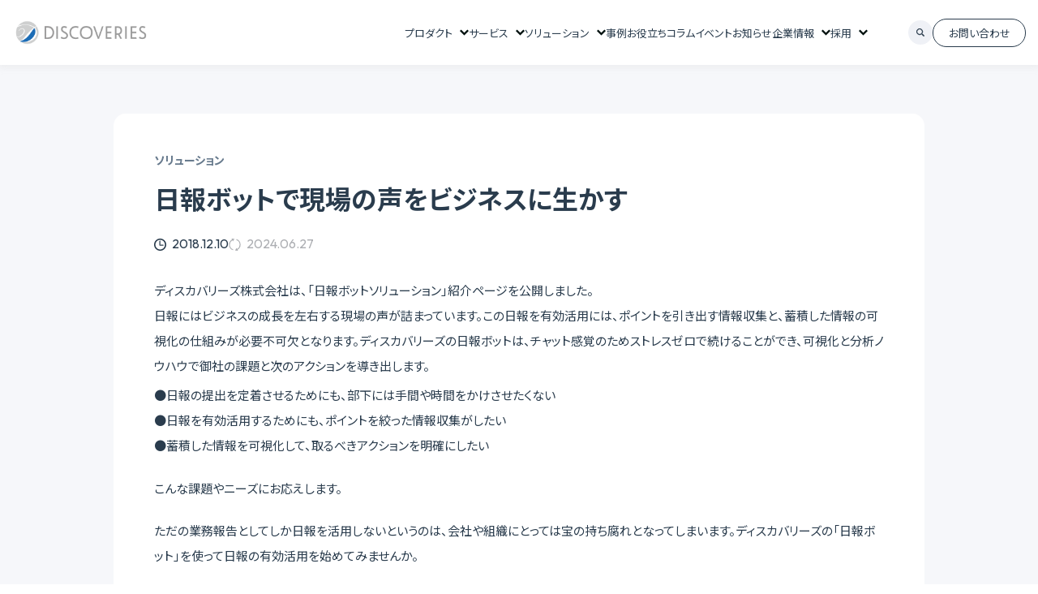

--- FILE ---
content_type: text/html; charset=UTF-8
request_url: https://discoveries.co.jp/news/solution_20181210/
body_size: 12829
content:
<!DOCTYPE html>
<html lang="ja">

<head>
	<meta charset="UTF-8">
	<meta name="viewport" content="width=device-width,initial-scale=1.0" />
	<meta name="format-detection" content="telephone=no">

	<!-- favicon -->
	<!-- <link rel="icon" href="favicon.ico" /> -->

	<!-- css -->
	<link rel="stylesheet" media="all" href="https://discoveries.co.jp/wp-content/themes/DISCOVERIES/css/style.css?ver=25070101" />
	<link rel="stylesheet" media="all" href="https://discoveries.co.jp/wp-content/themes/DISCOVERIES/css/add.css" />
	<link rel="stylesheet" media="print" href="https://discoveries.co.jp/wp-content/themes/DISCOVERIES/css/print.css" />
		<link rel="stylesheet" media="all" href="https://discoveries.co.jp/wp-content/themes/DISCOVERIES/css/swiper.min.css" />
	<link rel="preconnect" href="https://fonts.googleapis.com">
	<link rel="preconnect" href="https://fonts.gstatic.com" crossorigin>
	<link rel="shortcut icon" href="https://discoveries.co.jp/wp-content/themes/DISCOVERIES/images/favicon.png">
	<link href="https://fonts.googleapis.com/css2?family=Outfit:wght@100..900&display=swap" rel="stylesheet">
	<link href="https://fonts.googleapis.com/css2?family=Noto+Sans+JP:wght@400;700&display=swap" rel="stylesheet">
	
		<!-- All in One SEO 4.9.3 - aioseo.com -->
	<meta name="description" content="ディスカバリーズ株式会社は、「日報ボットソリューション」紹介ページを公開しました。日報にはビジネスの成長を左右" />
	<meta name="robots" content="max-image-preview:large" />
	<link rel="canonical" href="https://discoveries.co.jp/news/solution_20181210/" />
	<meta name="generator" content="All in One SEO (AIOSEO) 4.9.3" />
		<meta property="og:locale" content="ja_JP" />
		<meta property="og:site_name" content="ディスカバリーズ株式会社 -" />
		<meta property="og:type" content="article" />
		<meta property="og:title" content="日報ボットで現場の声をビジネスに生かす - ディスカバリーズ株式会社" />
		<meta property="og:description" content="ディスカバリーズ株式会社は、「日報ボットソリューション」紹介ページを公開しました。日報にはビジネスの成長を左右" />
		<meta property="og:url" content="https://discoveries.co.jp/news/solution_20181210/" />
		<meta property="article:published_time" content="2018-12-10T08:52:59+00:00" />
		<meta property="article:modified_time" content="2024-06-27T06:09:14+00:00" />
		<meta name="twitter:card" content="summary_large_image" />
		<meta name="twitter:title" content="日報ボットで現場の声をビジネスに生かす - ディスカバリーズ株式会社" />
		<meta name="twitter:description" content="ディスカバリーズ株式会社は、「日報ボットソリューション」紹介ページを公開しました。日報にはビジネスの成長を左右" />
		<script type="application/ld+json" class="aioseo-schema">
			{"@context":"https:\/\/schema.org","@graph":[{"@type":"BreadcrumbList","@id":"https:\/\/discoveries.co.jp\/news\/solution_20181210\/#breadcrumblist","itemListElement":[{"@type":"ListItem","@id":"https:\/\/discoveries.co.jp#listItem","position":1,"name":"\u5bb6","item":"https:\/\/discoveries.co.jp","nextItem":{"@type":"ListItem","@id":"https:\/\/discoveries.co.jp\/news\/#listItem","name":"\u304a\u77e5\u3089\u305b"}},{"@type":"ListItem","@id":"https:\/\/discoveries.co.jp\/news\/#listItem","position":2,"name":"\u304a\u77e5\u3089\u305b","item":"https:\/\/discoveries.co.jp\/news\/","nextItem":{"@type":"ListItem","@id":"https:\/\/discoveries.co.jp\/news_cat\/%e3%82%bd%e3%83%aa%e3%83%a5%e3%83%bc%e3%82%b7%e3%83%a7%e3%83%b3\/#listItem","name":"\u30bd\u30ea\u30e5\u30fc\u30b7\u30e7\u30f3"},"previousItem":{"@type":"ListItem","@id":"https:\/\/discoveries.co.jp#listItem","name":"\u5bb6"}},{"@type":"ListItem","@id":"https:\/\/discoveries.co.jp\/news_cat\/%e3%82%bd%e3%83%aa%e3%83%a5%e3%83%bc%e3%82%b7%e3%83%a7%e3%83%b3\/#listItem","position":3,"name":"\u30bd\u30ea\u30e5\u30fc\u30b7\u30e7\u30f3","item":"https:\/\/discoveries.co.jp\/news_cat\/%e3%82%bd%e3%83%aa%e3%83%a5%e3%83%bc%e3%82%b7%e3%83%a7%e3%83%b3\/","nextItem":{"@type":"ListItem","@id":"https:\/\/discoveries.co.jp\/news\/solution_20181210\/#listItem","name":"\u65e5\u5831\u30dc\u30c3\u30c8\u3067\u73fe\u5834\u306e\u58f0\u3092\u30d3\u30b8\u30cd\u30b9\u306b\u751f\u304b\u3059"},"previousItem":{"@type":"ListItem","@id":"https:\/\/discoveries.co.jp\/news\/#listItem","name":"\u304a\u77e5\u3089\u305b"}},{"@type":"ListItem","@id":"https:\/\/discoveries.co.jp\/news\/solution_20181210\/#listItem","position":4,"name":"\u65e5\u5831\u30dc\u30c3\u30c8\u3067\u73fe\u5834\u306e\u58f0\u3092\u30d3\u30b8\u30cd\u30b9\u306b\u751f\u304b\u3059","previousItem":{"@type":"ListItem","@id":"https:\/\/discoveries.co.jp\/news_cat\/%e3%82%bd%e3%83%aa%e3%83%a5%e3%83%bc%e3%82%b7%e3%83%a7%e3%83%b3\/#listItem","name":"\u30bd\u30ea\u30e5\u30fc\u30b7\u30e7\u30f3"}}]},{"@type":"Organization","@id":"https:\/\/discoveries.co.jp\/#organization","name":"\u30c7\u30a3\u30b9\u30ab\u30d0\u30ea\u30fc\u30ba\u682a\u5f0f\u4f1a\u793e","url":"https:\/\/discoveries.co.jp\/"},{"@type":"WebPage","@id":"https:\/\/discoveries.co.jp\/news\/solution_20181210\/#webpage","url":"https:\/\/discoveries.co.jp\/news\/solution_20181210\/","name":"\u65e5\u5831\u30dc\u30c3\u30c8\u3067\u73fe\u5834\u306e\u58f0\u3092\u30d3\u30b8\u30cd\u30b9\u306b\u751f\u304b\u3059 - \u30c7\u30a3\u30b9\u30ab\u30d0\u30ea\u30fc\u30ba\u682a\u5f0f\u4f1a\u793e","description":"\u30c7\u30a3\u30b9\u30ab\u30d0\u30ea\u30fc\u30ba\u682a\u5f0f\u4f1a\u793e\u306f\u3001\u300c\u65e5\u5831\u30dc\u30c3\u30c8\u30bd\u30ea\u30e5\u30fc\u30b7\u30e7\u30f3\u300d\u7d39\u4ecb\u30da\u30fc\u30b8\u3092\u516c\u958b\u3057\u307e\u3057\u305f\u3002\u65e5\u5831\u306b\u306f\u30d3\u30b8\u30cd\u30b9\u306e\u6210\u9577\u3092\u5de6\u53f3","inLanguage":"ja","isPartOf":{"@id":"https:\/\/discoveries.co.jp\/#website"},"breadcrumb":{"@id":"https:\/\/discoveries.co.jp\/news\/solution_20181210\/#breadcrumblist"},"datePublished":"2018-12-10T17:52:59+09:00","dateModified":"2024-06-27T15:09:14+09:00"},{"@type":"WebSite","@id":"https:\/\/discoveries.co.jp\/#website","url":"https:\/\/discoveries.co.jp\/","name":"\u30c7\u30a3\u30b9\u30ab\u30d0\u30ea\u30fc\u30ba\u682a\u5f0f\u4f1a\u793e","inLanguage":"ja","publisher":{"@id":"https:\/\/discoveries.co.jp\/#organization"}}]}
		</script>
		<!-- All in One SEO -->

<link rel='dns-prefetch' href='//www.googletagmanager.com' />
<link rel="alternate" title="oEmbed (JSON)" type="application/json+oembed" href="https://discoveries.co.jp/wp-json/oembed/1.0/embed?url=https%3A%2F%2Fdiscoveries.co.jp%2Fnews%2Fsolution_20181210%2F" />
<link rel="alternate" title="oEmbed (XML)" type="text/xml+oembed" href="https://discoveries.co.jp/wp-json/oembed/1.0/embed?url=https%3A%2F%2Fdiscoveries.co.jp%2Fnews%2Fsolution_20181210%2F&#038;format=xml" />
<style id='wp-img-auto-sizes-contain-inline-css' type='text/css'>
img:is([sizes=auto i],[sizes^="auto," i]){contain-intrinsic-size:3000px 1500px}
/*# sourceURL=wp-img-auto-sizes-contain-inline-css */
</style>
<style id='wp-emoji-styles-inline-css' type='text/css'>

	img.wp-smiley, img.emoji {
		display: inline !important;
		border: none !important;
		box-shadow: none !important;
		height: 1em !important;
		width: 1em !important;
		margin: 0 0.07em !important;
		vertical-align: -0.1em !important;
		background: none !important;
		padding: 0 !important;
	}
/*# sourceURL=wp-emoji-styles-inline-css */
</style>
<style id='wp-block-library-inline-css' type='text/css'>
:root{--wp-block-synced-color:#7a00df;--wp-block-synced-color--rgb:122,0,223;--wp-bound-block-color:var(--wp-block-synced-color);--wp-editor-canvas-background:#ddd;--wp-admin-theme-color:#007cba;--wp-admin-theme-color--rgb:0,124,186;--wp-admin-theme-color-darker-10:#006ba1;--wp-admin-theme-color-darker-10--rgb:0,107,160.5;--wp-admin-theme-color-darker-20:#005a87;--wp-admin-theme-color-darker-20--rgb:0,90,135;--wp-admin-border-width-focus:2px}@media (min-resolution:192dpi){:root{--wp-admin-border-width-focus:1.5px}}.wp-element-button{cursor:pointer}:root .has-very-light-gray-background-color{background-color:#eee}:root .has-very-dark-gray-background-color{background-color:#313131}:root .has-very-light-gray-color{color:#eee}:root .has-very-dark-gray-color{color:#313131}:root .has-vivid-green-cyan-to-vivid-cyan-blue-gradient-background{background:linear-gradient(135deg,#00d084,#0693e3)}:root .has-purple-crush-gradient-background{background:linear-gradient(135deg,#34e2e4,#4721fb 50%,#ab1dfe)}:root .has-hazy-dawn-gradient-background{background:linear-gradient(135deg,#faaca8,#dad0ec)}:root .has-subdued-olive-gradient-background{background:linear-gradient(135deg,#fafae1,#67a671)}:root .has-atomic-cream-gradient-background{background:linear-gradient(135deg,#fdd79a,#004a59)}:root .has-nightshade-gradient-background{background:linear-gradient(135deg,#330968,#31cdcf)}:root .has-midnight-gradient-background{background:linear-gradient(135deg,#020381,#2874fc)}:root{--wp--preset--font-size--normal:16px;--wp--preset--font-size--huge:42px}.has-regular-font-size{font-size:1em}.has-larger-font-size{font-size:2.625em}.has-normal-font-size{font-size:var(--wp--preset--font-size--normal)}.has-huge-font-size{font-size:var(--wp--preset--font-size--huge)}.has-text-align-center{text-align:center}.has-text-align-left{text-align:left}.has-text-align-right{text-align:right}.has-fit-text{white-space:nowrap!important}#end-resizable-editor-section{display:none}.aligncenter{clear:both}.items-justified-left{justify-content:flex-start}.items-justified-center{justify-content:center}.items-justified-right{justify-content:flex-end}.items-justified-space-between{justify-content:space-between}.screen-reader-text{border:0;clip-path:inset(50%);height:1px;margin:-1px;overflow:hidden;padding:0;position:absolute;width:1px;word-wrap:normal!important}.screen-reader-text:focus{background-color:#ddd;clip-path:none;color:#444;display:block;font-size:1em;height:auto;left:5px;line-height:normal;padding:15px 23px 14px;text-decoration:none;top:5px;width:auto;z-index:100000}html :where(.has-border-color){border-style:solid}html :where([style*=border-top-color]){border-top-style:solid}html :where([style*=border-right-color]){border-right-style:solid}html :where([style*=border-bottom-color]){border-bottom-style:solid}html :where([style*=border-left-color]){border-left-style:solid}html :where([style*=border-width]){border-style:solid}html :where([style*=border-top-width]){border-top-style:solid}html :where([style*=border-right-width]){border-right-style:solid}html :where([style*=border-bottom-width]){border-bottom-style:solid}html :where([style*=border-left-width]){border-left-style:solid}html :where(img[class*=wp-image-]){height:auto;max-width:100%}:where(figure){margin:0 0 1em}html :where(.is-position-sticky){--wp-admin--admin-bar--position-offset:var(--wp-admin--admin-bar--height,0px)}@media screen and (max-width:600px){html :where(.is-position-sticky){--wp-admin--admin-bar--position-offset:0px}}

/*# sourceURL=wp-block-library-inline-css */
</style><style id='wp-block-paragraph-inline-css' type='text/css'>
.is-small-text{font-size:.875em}.is-regular-text{font-size:1em}.is-large-text{font-size:2.25em}.is-larger-text{font-size:3em}.has-drop-cap:not(:focus):first-letter{float:left;font-size:8.4em;font-style:normal;font-weight:100;line-height:.68;margin:.05em .1em 0 0;text-transform:uppercase}body.rtl .has-drop-cap:not(:focus):first-letter{float:none;margin-left:.1em}p.has-drop-cap.has-background{overflow:hidden}:root :where(p.has-background){padding:1.25em 2.375em}:where(p.has-text-color:not(.has-link-color)) a{color:inherit}p.has-text-align-left[style*="writing-mode:vertical-lr"],p.has-text-align-right[style*="writing-mode:vertical-rl"]{rotate:180deg}
/*# sourceURL=https://discoveries.co.jp/wp-includes/blocks/paragraph/style.min.css */
</style>
<style id='wp-block-spacer-inline-css' type='text/css'>
.wp-block-spacer{clear:both}
/*# sourceURL=https://discoveries.co.jp/wp-includes/blocks/spacer/style.min.css */
</style>
<style id='global-styles-inline-css' type='text/css'>
:root{--wp--preset--aspect-ratio--square: 1;--wp--preset--aspect-ratio--4-3: 4/3;--wp--preset--aspect-ratio--3-4: 3/4;--wp--preset--aspect-ratio--3-2: 3/2;--wp--preset--aspect-ratio--2-3: 2/3;--wp--preset--aspect-ratio--16-9: 16/9;--wp--preset--aspect-ratio--9-16: 9/16;--wp--preset--color--black: #000000;--wp--preset--color--cyan-bluish-gray: #abb8c3;--wp--preset--color--white: #ffffff;--wp--preset--color--pale-pink: #f78da7;--wp--preset--color--vivid-red: #cf2e2e;--wp--preset--color--luminous-vivid-orange: #ff6900;--wp--preset--color--luminous-vivid-amber: #fcb900;--wp--preset--color--light-green-cyan: #7bdcb5;--wp--preset--color--vivid-green-cyan: #00d084;--wp--preset--color--pale-cyan-blue: #8ed1fc;--wp--preset--color--vivid-cyan-blue: #0693e3;--wp--preset--color--vivid-purple: #9b51e0;--wp--preset--color--customcolor-01: #2a3c4d;--wp--preset--color--customcolor-02: #f2793d;--wp--preset--color--customcolor-03: #f71c1c;--wp--preset--color--customcolor-04: #bbbbbb;--wp--preset--color--customcolor-05: #6a8cd4;--wp--preset--color--customcolor-06: #55b78f;--wp--preset--gradient--vivid-cyan-blue-to-vivid-purple: linear-gradient(135deg,rgb(6,147,227) 0%,rgb(155,81,224) 100%);--wp--preset--gradient--light-green-cyan-to-vivid-green-cyan: linear-gradient(135deg,rgb(122,220,180) 0%,rgb(0,208,130) 100%);--wp--preset--gradient--luminous-vivid-amber-to-luminous-vivid-orange: linear-gradient(135deg,rgb(252,185,0) 0%,rgb(255,105,0) 100%);--wp--preset--gradient--luminous-vivid-orange-to-vivid-red: linear-gradient(135deg,rgb(255,105,0) 0%,rgb(207,46,46) 100%);--wp--preset--gradient--very-light-gray-to-cyan-bluish-gray: linear-gradient(135deg,rgb(238,238,238) 0%,rgb(169,184,195) 100%);--wp--preset--gradient--cool-to-warm-spectrum: linear-gradient(135deg,rgb(74,234,220) 0%,rgb(151,120,209) 20%,rgb(207,42,186) 40%,rgb(238,44,130) 60%,rgb(251,105,98) 80%,rgb(254,248,76) 100%);--wp--preset--gradient--blush-light-purple: linear-gradient(135deg,rgb(255,206,236) 0%,rgb(152,150,240) 100%);--wp--preset--gradient--blush-bordeaux: linear-gradient(135deg,rgb(254,205,165) 0%,rgb(254,45,45) 50%,rgb(107,0,62) 100%);--wp--preset--gradient--luminous-dusk: linear-gradient(135deg,rgb(255,203,112) 0%,rgb(199,81,192) 50%,rgb(65,88,208) 100%);--wp--preset--gradient--pale-ocean: linear-gradient(135deg,rgb(255,245,203) 0%,rgb(182,227,212) 50%,rgb(51,167,181) 100%);--wp--preset--gradient--electric-grass: linear-gradient(135deg,rgb(202,248,128) 0%,rgb(113,206,126) 100%);--wp--preset--gradient--midnight: linear-gradient(135deg,rgb(2,3,129) 0%,rgb(40,116,252) 100%);--wp--preset--font-size--small: 13px;--wp--preset--font-size--medium: 20px;--wp--preset--font-size--large: 36px;--wp--preset--font-size--x-large: 42px;--wp--preset--spacing--20: 0.44rem;--wp--preset--spacing--30: 0.67rem;--wp--preset--spacing--40: 1rem;--wp--preset--spacing--50: 1.5rem;--wp--preset--spacing--60: 2.25rem;--wp--preset--spacing--70: 3.38rem;--wp--preset--spacing--80: 5.06rem;--wp--preset--shadow--natural: 6px 6px 9px rgba(0, 0, 0, 0.2);--wp--preset--shadow--deep: 12px 12px 50px rgba(0, 0, 0, 0.4);--wp--preset--shadow--sharp: 6px 6px 0px rgba(0, 0, 0, 0.2);--wp--preset--shadow--outlined: 6px 6px 0px -3px rgb(255, 255, 255), 6px 6px rgb(0, 0, 0);--wp--preset--shadow--crisp: 6px 6px 0px rgb(0, 0, 0);}:where(.is-layout-flex){gap: 0.5em;}:where(.is-layout-grid){gap: 0.5em;}body .is-layout-flex{display: flex;}.is-layout-flex{flex-wrap: wrap;align-items: center;}.is-layout-flex > :is(*, div){margin: 0;}body .is-layout-grid{display: grid;}.is-layout-grid > :is(*, div){margin: 0;}:where(.wp-block-columns.is-layout-flex){gap: 2em;}:where(.wp-block-columns.is-layout-grid){gap: 2em;}:where(.wp-block-post-template.is-layout-flex){gap: 1.25em;}:where(.wp-block-post-template.is-layout-grid){gap: 1.25em;}.has-black-color{color: var(--wp--preset--color--black) !important;}.has-cyan-bluish-gray-color{color: var(--wp--preset--color--cyan-bluish-gray) !important;}.has-white-color{color: var(--wp--preset--color--white) !important;}.has-pale-pink-color{color: var(--wp--preset--color--pale-pink) !important;}.has-vivid-red-color{color: var(--wp--preset--color--vivid-red) !important;}.has-luminous-vivid-orange-color{color: var(--wp--preset--color--luminous-vivid-orange) !important;}.has-luminous-vivid-amber-color{color: var(--wp--preset--color--luminous-vivid-amber) !important;}.has-light-green-cyan-color{color: var(--wp--preset--color--light-green-cyan) !important;}.has-vivid-green-cyan-color{color: var(--wp--preset--color--vivid-green-cyan) !important;}.has-pale-cyan-blue-color{color: var(--wp--preset--color--pale-cyan-blue) !important;}.has-vivid-cyan-blue-color{color: var(--wp--preset--color--vivid-cyan-blue) !important;}.has-vivid-purple-color{color: var(--wp--preset--color--vivid-purple) !important;}.has-black-background-color{background-color: var(--wp--preset--color--black) !important;}.has-cyan-bluish-gray-background-color{background-color: var(--wp--preset--color--cyan-bluish-gray) !important;}.has-white-background-color{background-color: var(--wp--preset--color--white) !important;}.has-pale-pink-background-color{background-color: var(--wp--preset--color--pale-pink) !important;}.has-vivid-red-background-color{background-color: var(--wp--preset--color--vivid-red) !important;}.has-luminous-vivid-orange-background-color{background-color: var(--wp--preset--color--luminous-vivid-orange) !important;}.has-luminous-vivid-amber-background-color{background-color: var(--wp--preset--color--luminous-vivid-amber) !important;}.has-light-green-cyan-background-color{background-color: var(--wp--preset--color--light-green-cyan) !important;}.has-vivid-green-cyan-background-color{background-color: var(--wp--preset--color--vivid-green-cyan) !important;}.has-pale-cyan-blue-background-color{background-color: var(--wp--preset--color--pale-cyan-blue) !important;}.has-vivid-cyan-blue-background-color{background-color: var(--wp--preset--color--vivid-cyan-blue) !important;}.has-vivid-purple-background-color{background-color: var(--wp--preset--color--vivid-purple) !important;}.has-black-border-color{border-color: var(--wp--preset--color--black) !important;}.has-cyan-bluish-gray-border-color{border-color: var(--wp--preset--color--cyan-bluish-gray) !important;}.has-white-border-color{border-color: var(--wp--preset--color--white) !important;}.has-pale-pink-border-color{border-color: var(--wp--preset--color--pale-pink) !important;}.has-vivid-red-border-color{border-color: var(--wp--preset--color--vivid-red) !important;}.has-luminous-vivid-orange-border-color{border-color: var(--wp--preset--color--luminous-vivid-orange) !important;}.has-luminous-vivid-amber-border-color{border-color: var(--wp--preset--color--luminous-vivid-amber) !important;}.has-light-green-cyan-border-color{border-color: var(--wp--preset--color--light-green-cyan) !important;}.has-vivid-green-cyan-border-color{border-color: var(--wp--preset--color--vivid-green-cyan) !important;}.has-pale-cyan-blue-border-color{border-color: var(--wp--preset--color--pale-cyan-blue) !important;}.has-vivid-cyan-blue-border-color{border-color: var(--wp--preset--color--vivid-cyan-blue) !important;}.has-vivid-purple-border-color{border-color: var(--wp--preset--color--vivid-purple) !important;}.has-vivid-cyan-blue-to-vivid-purple-gradient-background{background: var(--wp--preset--gradient--vivid-cyan-blue-to-vivid-purple) !important;}.has-light-green-cyan-to-vivid-green-cyan-gradient-background{background: var(--wp--preset--gradient--light-green-cyan-to-vivid-green-cyan) !important;}.has-luminous-vivid-amber-to-luminous-vivid-orange-gradient-background{background: var(--wp--preset--gradient--luminous-vivid-amber-to-luminous-vivid-orange) !important;}.has-luminous-vivid-orange-to-vivid-red-gradient-background{background: var(--wp--preset--gradient--luminous-vivid-orange-to-vivid-red) !important;}.has-very-light-gray-to-cyan-bluish-gray-gradient-background{background: var(--wp--preset--gradient--very-light-gray-to-cyan-bluish-gray) !important;}.has-cool-to-warm-spectrum-gradient-background{background: var(--wp--preset--gradient--cool-to-warm-spectrum) !important;}.has-blush-light-purple-gradient-background{background: var(--wp--preset--gradient--blush-light-purple) !important;}.has-blush-bordeaux-gradient-background{background: var(--wp--preset--gradient--blush-bordeaux) !important;}.has-luminous-dusk-gradient-background{background: var(--wp--preset--gradient--luminous-dusk) !important;}.has-pale-ocean-gradient-background{background: var(--wp--preset--gradient--pale-ocean) !important;}.has-electric-grass-gradient-background{background: var(--wp--preset--gradient--electric-grass) !important;}.has-midnight-gradient-background{background: var(--wp--preset--gradient--midnight) !important;}.has-small-font-size{font-size: var(--wp--preset--font-size--small) !important;}.has-medium-font-size{font-size: var(--wp--preset--font-size--medium) !important;}.has-large-font-size{font-size: var(--wp--preset--font-size--large) !important;}.has-x-large-font-size{font-size: var(--wp--preset--font-size--x-large) !important;}
/*# sourceURL=global-styles-inline-css */
</style>

<style id='classic-theme-styles-inline-css' type='text/css'>
/*! This file is auto-generated */
.wp-block-button__link{color:#fff;background-color:#32373c;border-radius:9999px;box-shadow:none;text-decoration:none;padding:calc(.667em + 2px) calc(1.333em + 2px);font-size:1.125em}.wp-block-file__button{background:#32373c;color:#fff;text-decoration:none}
/*# sourceURL=/wp-includes/css/classic-themes.min.css */
</style>
<link rel='stylesheet' id='liquid-block-speech-css' href='https://discoveries.co.jp/wp-content/plugins/liquid-speech-balloon/css/block.css?ver=6.9' type='text/css' media='all' />

<!-- Site Kit によって追加された Google タグ（gtag.js）スニペット -->
<!-- Google アナリティクス スニペット (Site Kit が追加) -->
<script type="text/javascript" src="https://www.googletagmanager.com/gtag/js?id=G-WNPB56BZVP" id="google_gtagjs-js" async></script>
<script type="text/javascript" id="google_gtagjs-js-after">
/* <![CDATA[ */
window.dataLayer = window.dataLayer || [];function gtag(){dataLayer.push(arguments);}
gtag("set","linker",{"domains":["discoveries.co.jp"]});
gtag("js", new Date());
gtag("set", "developer_id.dZTNiMT", true);
gtag("config", "G-WNPB56BZVP");
//# sourceURL=google_gtagjs-js-after
/* ]]> */
</script>
<link rel="https://api.w.org/" href="https://discoveries.co.jp/wp-json/" /><link rel="alternate" title="JSON" type="application/json" href="https://discoveries.co.jp/wp-json/wp/v2/news/14242" /><meta name="generator" content="Site Kit by Google 1.170.0" /><style type="text/css">.liquid-speech-balloon-00 .liquid-speech-balloon-avatar { background-image: url("https://discoveries.co.jp/wp-content/uploads/2025/05/05f5836a62750d4b0356774aac1b5847.png"); } .liquid-speech-balloon-01 .liquid-speech-balloon-avatar { background-image: url("https://discoveries.co.jp/wp-content/uploads/2026/01/c4e620415582dddcd91006df38b838a8-scaled.jpg"); } .liquid-speech-balloon-02 .liquid-speech-balloon-avatar { background-image: url("https://discoveries.co.jp/wp-content/uploads/2026/01/406-e1768442133730.png"); } .liquid-speech-balloon-03 .liquid-speech-balloon-avatar { background-image: url("https://discoveries.co.jp/wp-content/uploads/2026/01/211-e1768441606822.png"); } .liquid-speech-balloon-00 .liquid-speech-balloon-avatar::after { content: "田中さん"; } .liquid-speech-balloon-01 .liquid-speech-balloon-avatar::after { content: "神山さん"; } .liquid-speech-balloon-02 .liquid-speech-balloon-avatar::after { content: "大学２年生"; } .liquid-speech-balloon-03 .liquid-speech-balloon-avatar::after { content: "大学３年生"; } </style>
<script type='text/javascript'>
piAId = '1097033';
piCId = '103754';
piHostname = 'go.discoveries.co.jp';

(function() {
	function async_load(){
		var s = document.createElement('script'); s.type = 'text/javascript';
		s.src = ('https:' == document.location.protocol ? 'https://' : 'http://') + piHostname + '/pd.js';
		var c = document.getElementsByTagName('script')[0]; c.parentNode.insertBefore(s, c);
	}
	if(window.attachEvent) { window.attachEvent('onload', async_load); }
	else { window.addEventListener('load', async_load, false); }
})();
</script>

<!-- Google タグ マネージャー スニペット (Site Kit が追加) -->
<script type="text/javascript">
/* <![CDATA[ */

			( function( w, d, s, l, i ) {
				w[l] = w[l] || [];
				w[l].push( {'gtm.start': new Date().getTime(), event: 'gtm.js'} );
				var f = d.getElementsByTagName( s )[0],
					j = d.createElement( s ), dl = l != 'dataLayer' ? '&l=' + l : '';
				j.async = true;
				j.src = 'https://www.googletagmanager.com/gtm.js?id=' + i + dl;
				f.parentNode.insertBefore( j, f );
			} )( window, document, 'script', 'dataLayer', 'GTM-9SK9' );
			
/* ]]> */
</script>

<!-- (ここまで) Google タグ マネージャー スニペット (Site Kit が追加) -->
	<style>
		body.single-products #breadCrumb .contents-inner span:nth-of-type(3),
		body.single-products #breadCrumb .contents-inner span:nth-of-type(4),
		body.single-consulting #breadCrumb .contents-inner span:nth-of-type(3),
		body.single-consulting #breadCrumb .contents-inner span:nth-of-type(4),
		body.single-solutions #breadCrumb .contents-inner span:nth-of-type(3),
		body.single-solutions #breadCrumb .contents-inner span:nth-of-type(4) {
			display: none;
		}
	</style>
</head>

<body class="wp-singular news-template-default single single-news postid-14242 wp-theme-DISCOVERIES sub">



	<header id="globalHeader">
		<div class="contents-inner">
			<div class="logo"><a href="https://discoveries.co.jp"><img src="https://discoveries.co.jp/wp-content/themes/DISCOVERIES/images/common/header-logo.png" alt="DISCOVERIES" width="170" height="29"></a></div>
			<nav class="global-navi">
				<div class="search-box sp">
					<form action="https://discoveries.co.jp" method="GET">
						<input type="text" name="s" placeholder="キーワードを入力">
						<input type="submit" value="">
					</form>
				</div>
				<ul id="menu-%e3%83%98%e3%83%83%e3%83%80%e3%83%bc" class="menu"><li id="menu-item-41089" class="menu-item menu-item-type-custom menu-item-object-custom menu-item-has-children menu-item-41089"><a href="#">プロダクト</a>
<ul class="sub-menu">
	<li id="menu-item-52118" class="menu-item menu-item-type-post_type menu-item-object-products menu-item-52118"><a href="https://discoveries.co.jp/products/discoveries-cloud/">Discoveries Cloud</a></li>
	<li id="menu-item-48724" class="menu-item menu-item-type-post_type menu-item-object-products menu-item-48724"><a href="https://discoveries.co.jp/products/virtualstaff/">Virtual Staff</a></li>
	<li id="menu-item-43232" class="menu-item menu-item-type-post_type menu-item-object-products menu-item-43232"><a href="https://discoveries.co.jp/products/notify/">Notify</a></li>
	<li id="menu-item-43234" class="menu-item menu-item-type-post_type menu-item-object-products menu-item-43234"><a href="https://discoveries.co.jp/products/people/">People</a></li>
	<li id="menu-item-43235" class="menu-item menu-item-type-post_type menu-item-object-products menu-item-43235"><a href="https://discoveries.co.jp/products/story/">Story</a></li>
	<li id="menu-item-43233" class="menu-item menu-item-type-post_type menu-item-object-products menu-item-43233"><a href="https://discoveries.co.jp/products/meetup/">MeetUp</a></li>
	<li id="menu-item-43237" class="menu-item menu-item-type-post_type menu-item-object-products menu-item-43237"><a href="https://discoveries.co.jp/products/dm/">InSite 文書管理</a></li>
	<li id="menu-item-43236" class="menu-item menu-item-type-post_type menu-item-object-products menu-item-43236"><a href="https://discoveries.co.jp/products/helpdesk/">InSite ヘルプデスク</a></li>
	<li id="menu-item-43231" class="menu-item menu-item-type-post_type menu-item-object-products menu-item-43231"><a href="https://discoveries.co.jp/products/portal/">InSite ポータル/LP</a></li>
	<li id="menu-item-43433" class="menu-item menu-item-type-post_type menu-item-object-products menu-item-43433"><a href="https://discoveries.co.jp/products/intellireport/">IntelliReport</a></li>
</ul>
</li>
<li id="menu-item-41101" class="menu-item menu-item-type-custom menu-item-object-custom menu-item-has-children menu-item-41101"><a href="#">サービス</a>
<ul class="sub-menu">
	<li id="menu-item-43211" class="menu-item menu-item-type-post_type menu-item-object-consulting menu-item-43211"><a href="https://discoveries.co.jp/consulting/digitalacademy/">デジタル アカデミー</a></li>
	<li id="menu-item-42889" class="menu-item menu-item-type-post_type menu-item-object-consulting menu-item-42889"><a href="https://discoveries.co.jp/consulting/m365diagnosis/">Microsoft 365 活用診断サービス</a></li>
	<li id="menu-item-48224" class="menu-item menu-item-type-post_type menu-item-object-consulting menu-item-48224"><a href="https://discoveries.co.jp/consulting/genai/">生成 AI オールインワン 伴走支援サービス</a></li>
	<li id="menu-item-43978" class="menu-item menu-item-type-post_type menu-item-object-consulting menu-item-43978"><a href="https://discoveries.co.jp/consulting/copilot/">Microsoft Copilot 導入・活用支援サービス</a></li>
	<li id="menu-item-43979" class="menu-item menu-item-type-post_type menu-item-object-consulting menu-item-43979"><a href="https://discoveries.co.jp/consulting/powerplatformstarterpack/">Power Platform Starter Pack</a></li>
	<li id="menu-item-44555" class="menu-item menu-item-type-post_type menu-item-object-consulting menu-item-44555"><a href="https://discoveries.co.jp/consulting/powerplatform/">Power Platform コンサルティングサービス</a></li>
	<li id="menu-item-43977" class="menu-item menu-item-type-post_type menu-item-object-consulting menu-item-43977"><a href="https://discoveries.co.jp/consulting/design/">SharePoint UI/UX 再設計</a></li>
	<li id="menu-item-45151" class="menu-item menu-item-type-post_type menu-item-object-consulting menu-item-45151"><a href="https://discoveries.co.jp/consulting/sharepoint/">SharePoint コンサルティングサービス</a></li>
	<li id="menu-item-47132" class="menu-item menu-item-type-post_type menu-item-object-consulting menu-item-47132"><a href="https://discoveries.co.jp/consulting/spoclassicmigration/">SharePoint モダンUI 移行支援サービス</a></li>
	<li id="menu-item-44556" class="menu-item menu-item-type-post_type menu-item-object-consulting menu-item-44556"><a href="https://discoveries.co.jp/consulting/teams/">Microsoft Teams 導入・活用支援サービス</a></li>
</ul>
</li>
<li id="menu-item-41858" class="menu-item menu-item-type-custom menu-item-object-custom menu-item-has-children menu-item-41858"><a href="#">ソリューション</a>
<ul class="sub-menu">
	<li id="menu-item-44558" class="menu-item menu-item-type-post_type menu-item-object-solutions menu-item-44558"><a href="https://discoveries.co.jp/solutions/retail/">小売向け店舗DXソリューション</a></li>
	<li id="menu-item-44557" class="menu-item menu-item-type-post_type menu-item-object-solutions menu-item-44557"><a href="https://discoveries.co.jp/solutions/teams-surround/">Microsoft Teams 活用ソリューション</a></li>
	<li id="menu-item-45201" class="menu-item menu-item-type-post_type menu-item-object-solutions menu-item-45201"><a href="https://discoveries.co.jp/solutions/document/">文書管理ソリューション</a></li>
	<li id="menu-item-44559" class="menu-item menu-item-type-post_type menu-item-object-solutions menu-item-44559"><a href="https://discoveries.co.jp/solutions/salesdx/">現場DXソリューション</a></li>
</ul>
</li>
<li id="menu-item-41102" class="menu-item menu-item-type-custom menu-item-object-custom menu-item-41102"><a href="https://discoveries.co.jp/case/">事例</a></li>
<li id="menu-item-41103" class="menu-item menu-item-type-custom menu-item-object-custom menu-item-41103"><a href="https://discoveries.co.jp/columns/">お役立ちコラム</a></li>
<li id="menu-item-41104" class="menu-item menu-item-type-custom menu-item-object-custom menu-item-41104"><a href="https://discoveries.co.jp/events/">イベント</a></li>
<li id="menu-item-41105" class="menu-item menu-item-type-custom menu-item-object-custom menu-item-41105"><a href="https://discoveries.co.jp/news/">お知らせ</a></li>
<li id="menu-item-44184" class="menu-item menu-item-type-custom menu-item-object-custom menu-item-has-children menu-item-44184"><a href="#">企業情報</a>
<ul class="sub-menu">
	<li id="menu-item-44169" class="menu-item menu-item-type-post_type menu-item-object-page menu-item-44169"><a href="https://discoveries.co.jp/company/">会社概要</a></li>
	<li id="menu-item-44170" class="menu-item menu-item-type-post_type menu-item-object-page menu-item-44170"><a href="https://discoveries.co.jp/company/vision/">理念</a></li>
	<li id="menu-item-44182" class="menu-item menu-item-type-custom menu-item-object-custom menu-item-44182"><a href="http://discoveries.co.jp/company/executive/">役員</a></li>
</ul>
</li>
<li id="menu-item-44185" class="menu-item menu-item-type-custom menu-item-object-custom menu-item-has-children menu-item-44185"><a href="#">採用</a>
<ul class="sub-menu">
	<li id="menu-item-44176" class="menu-item menu-item-type-post_type menu-item-object-page menu-item-44176"><a href="https://discoveries.co.jp/company/recruit/">採用</a></li>
	<li id="menu-item-44177" class="menu-item menu-item-type-post_type menu-item-object-page menu-item-44177"><a href="https://discoveries.co.jp/company/workstyle/">働き方の取り組み</a></li>
	<li id="menu-item-44179" class="menu-item menu-item-type-custom menu-item-object-custom menu-item-44179"><a href="https://discoveries.co.jp/columns/?cc=%E3%82%B3%E3%83%BC%E3%83%9D%E3%83%AC%E3%83%BC%E3%83%88">私たちについて</a></li>
	<li id="menu-item-48817" class="menu-item menu-item-type-post_type menu-item-object-page menu-item-48817"><a href="https://discoveries.co.jp/company/recruit/spring-2025/">インターンシップ・プログラムSpring 2025</a></li>
</ul>
</li>
</ul>				<div class="download-btn sp"><a href="#">導入事例集をダウンロード</a></div>
				<div class="search-btn"><img src="https://discoveries.co.jp/wp-content/themes/DISCOVERIES/images/common/icn-search.svg" width="10" height="11" alt=""></div>
				<div class="contact-btn pc"><a href="https://discoveries.co.jp/contact/">お問い合わせ</a></div>
			</nav>
			<div class="search-box pc">
				<form action="https://discoveries.co.jp" method="GET">
					<input type="text" name="s" placeholder="キーワードを入力">
					<input type="submit" value="">
				</form>
			</div>
			<div class="sp">
				<div class="contact-btn "><a href="https://discoveries.co.jp/contact/">お問い合わせ</a></div>
				<div class="sp-menu">
					<a href="#"><span></span><span></span><b>MENU</b></a>
				</div>
			</div>
		</div>
	</header>
	<!-- /#globalHeader -->



		<div id="contents" class="no">
<div class="contents-box c-box01 ">
    <div class="contents-inner">

                    <div class="post-headding">
                <div class="post-meta">
                                            <div class="post-category">ソリューション</div>
                                                                            </div>
                <div class="post-title">日報ボットで現場の声をビジネスに生かす</div>
                <div class="post-time">
                                            <div class="post-date">2018.12.10</div>
                                                    <div class="post-update">2024.06.27</div>
                                                            </div>
            </div>
        
        
        <div class="editor-styles-wrapper">

            
<p>ディスカバリーズ株式会社は、「日報ボットソリューション」紹介ページを公開しました。<br>日報にはビジネスの成長を左右する現場の声が詰まっています。この日報を有効活用には、ポイントを引き出す情報収集と、蓄積した情報の可視化の仕組みが必要不可欠となります。ディスカバリーズの日報ボットは、チャット感覚のためストレスゼロで続けることができ、可視化と分析ノウハウで御社の課題と次のアクションを導き出します。</p>



<div style="height:13px" aria-hidden="true" class="wp-block-spacer"></div>



<p>●日報の提出を定着させるためにも、部下には手間や時間をかけさせたくない<br>●日報を有効活用するためにも、ポイントを絞った情報収集がしたい<br>●蓄積した情報を可視化して、取るべきアクションを明確にしたい</p>



<p>こんな課題やニーズにお応えします。</p>



<p>ただの業務報告としてしか日報を活用しないというのは、会社や組織にとっては宝の持ち腐れとなってしまいます。ディスカバリーズの「日報ボット」を使って日報の有効活用を始めてみませんか。</p>



<p>詳細はこちら：<a href="https://discoveries.co.jp/solutions/report/" target="_blank" rel="noopener">https://discoveries.co.jp/solutions/report/</a><br>※本ページは掲載終了いたしました。ご覧いただきありがとうございました。</p>

        </div>
    </div>

</div>
<!-- /.contents-box c-box01 -->


</div>
<!-- /#contents -->
<!--
    <nav id="breadCrumb">
        <div class="contents-inner">
            <span property="itemListElement" typeof="ListItem"><a property="item" typeof="WebPage" title="ディスカバリーズ株式会社へ移動する" href="https://discoveries.co.jp" class="home" ><span property="name">TOP</span></a><meta property="position" content="1"></span><span class="sep">/</span><span property="itemListElement" typeof="ListItem"><a property="item" typeof="WebPage" title="お知らせへ移動する" href="https://discoveries.co.jp/news/" class="archive post-news-archive" ><span property="name">お知らせ</span></a><meta property="position" content="2"></span><span class="sep">/</span><span property="itemListElement" typeof="ListItem"><span property="name" class="post post-news current-item">日報ボットで現場の声をビジネスに生かす</span><meta property="url" content="https://discoveries.co.jp/news/solution_20181210/"><meta property="position" content="3"></span>        </div>
    </nav>
-->


<footer id="globalFooter">
    <div class="contents-inner">
        <div class="footer-link">
            <div class="left-col pc">
                <img src="https://discoveries.co.jp/wp-content/themes/DISCOVERIES/images/common/footer-logo02.png" alt="Microsoft Partner" width="130px">
            </div>
            <div class="right-col">
                <ul id="menu-%e3%83%95%e3%83%83%e3%82%bf%e3%83%bc1%e5%88%97%e7%9b%ae" class="menu"><li id="menu-item-45295" class="menu-item menu-item-type-post_type menu-item-object-page menu-item-has-children menu-item-45295"><a href="https://discoveries.co.jp/company/">企業情報</a>
<ul class="sub-menu">
	<li id="menu-item-45297" class="menu-item menu-item-type-post_type menu-item-object-page menu-item-45297"><a href="https://discoveries.co.jp/company/">・会社概要</a></li>
	<li id="menu-item-45298" class="menu-item menu-item-type-post_type menu-item-object-page menu-item-privacy-policy menu-item-45298"><a rel="privacy-policy" href="https://discoveries.co.jp/privacy/">・プライバシーポリシー</a></li>
	<li id="menu-item-45299" class="menu-item menu-item-type-post_type menu-item-object-page menu-item-45299"><a href="https://discoveries.co.jp/company/recruit/security/">・情報セキュリティ方針</a></li>
	<li id="menu-item-51197" class="menu-item menu-item-type-post_type menu-item-object-page menu-item-51197"><a href="https://discoveries.co.jp/discoveriescloudsecurity/">・Discoveries Cloud 情報セキュリティ</a></li>
</ul>
</li>
</ul>                <ul id="menu-%e3%83%95%e3%83%83%e3%82%bf%e3%83%bc2%e5%88%97%e7%9b%ae" class="menu"><li id="menu-item-46153" class="menu-item menu-item-type-post_type menu-item-object-page menu-item-46153"><a href="https://discoveries.co.jp/contact/">お問い合わせ</a></li>
<li id="menu-item-45301" class="menu-item menu-item-type-post_type menu-item-object-page menu-item-has-children menu-item-45301"><a href="https://discoveries.co.jp/company/recruit/">採用</a>
<ul class="sub-menu">
	<li id="menu-item-45302" class="menu-item menu-item-type-post_type menu-item-object-page menu-item-45302"><a href="https://discoveries.co.jp/company/workstyle/">・働き方の取り組み</a></li>
	<li id="menu-item-45303" class="menu-item menu-item-type-custom menu-item-object-custom menu-item-45303"><a href="https://discoveries.co.jp/columns/?cc=%E3%82%B3%E3%83%BC%E3%83%9D%E3%83%AC%E3%83%BC%E3%83%88">・私たちについて</a></li>
</ul>
</li>
</ul>            </div>
        </div>
        <div class="logo-group">
            <div class="logo"><img src="https://discoveries.co.jp/wp-content/themes/DISCOVERIES/images/common/footer-logo.svg" alt="" width="170" height="29"></div>
            <div class="sp">
                <img src="https://discoveries.co.jp/wp-content/themes/DISCOVERIES/images/common/footer-logo02.png" alt="Microsoft Partner" width="130px">
            </div>
        </div>
        <div class="footer-btm">
            <div class="address">107-0061 東京都港区北青山2-14-4 <br class="sp">the ARGYLE aoyama 6F</div>
            <div class="copyright">© Discoveries, Inc.</div>
        </div>
    </div>
</footer>
<!-- /#globalFooter -->





<script src="https://code.jquery.com/jquery-3.6.0.min.js" integrity="sha256-/xUj+3OJU5yExlq6GSYGSHk7tPXikynS7ogEvDej/m4=" crossorigin="anonymous"></script>
<script src="https://discoveries.co.jp/wp-content/themes/DISCOVERIES/js/jquery.matchHeight-min.js"></script>
<script src="https://discoveries.co.jp/wp-content/themes/DISCOVERIES/js/swiper.min.js"></script>
<script src="https://discoveries.co.jp/wp-content/themes/DISCOVERIES/js/responsive.js"></script>
<script src="https://discoveries.co.jp/wp-content/themes/DISCOVERIES/js/common.js"></script>

<!--
<script type="speculationrules">
{"prefetch":[{"source":"document","where":{"and":[{"href_matches":"/*"},{"not":{"href_matches":["/wp-*.php","/wp-admin/*","/wp-content/uploads/*","/wp-content/*","/wp-content/plugins/*","/wp-content/themes/DISCOVERIES/*","/*\\?(.+)"]}},{"not":{"selector_matches":"a[rel~=\"nofollow\"]"}},{"not":{"selector_matches":".no-prefetch, .no-prefetch a"}}]},"eagerness":"conservative"}]}
</script>
		<!-- Google タグ マネージャー (noscript) スニペット (Site Kit が追加) -->
		<noscript>
			<iframe src="https://www.googletagmanager.com/ns.html?id=GTM-9SK9" height="0" width="0" style="display:none;visibility:hidden"></iframe>
		</noscript>
		<!-- (ここまで) Google タグ マネージャー (noscript) スニペット (Site Kit が追加) -->
		<script id="wp-emoji-settings" type="application/json">
{"baseUrl":"https://s.w.org/images/core/emoji/17.0.2/72x72/","ext":".png","svgUrl":"https://s.w.org/images/core/emoji/17.0.2/svg/","svgExt":".svg","source":{"concatemoji":"https://discoveries.co.jp/wp-includes/js/wp-emoji-release.min.js?ver=6.9"}}
</script>
<script type="module">
/* <![CDATA[ */
/*! This file is auto-generated */
const a=JSON.parse(document.getElementById("wp-emoji-settings").textContent),o=(window._wpemojiSettings=a,"wpEmojiSettingsSupports"),s=["flag","emoji"];function i(e){try{var t={supportTests:e,timestamp:(new Date).valueOf()};sessionStorage.setItem(o,JSON.stringify(t))}catch(e){}}function c(e,t,n){e.clearRect(0,0,e.canvas.width,e.canvas.height),e.fillText(t,0,0);t=new Uint32Array(e.getImageData(0,0,e.canvas.width,e.canvas.height).data);e.clearRect(0,0,e.canvas.width,e.canvas.height),e.fillText(n,0,0);const a=new Uint32Array(e.getImageData(0,0,e.canvas.width,e.canvas.height).data);return t.every((e,t)=>e===a[t])}function p(e,t){e.clearRect(0,0,e.canvas.width,e.canvas.height),e.fillText(t,0,0);var n=e.getImageData(16,16,1,1);for(let e=0;e<n.data.length;e++)if(0!==n.data[e])return!1;return!0}function u(e,t,n,a){switch(t){case"flag":return n(e,"\ud83c\udff3\ufe0f\u200d\u26a7\ufe0f","\ud83c\udff3\ufe0f\u200b\u26a7\ufe0f")?!1:!n(e,"\ud83c\udde8\ud83c\uddf6","\ud83c\udde8\u200b\ud83c\uddf6")&&!n(e,"\ud83c\udff4\udb40\udc67\udb40\udc62\udb40\udc65\udb40\udc6e\udb40\udc67\udb40\udc7f","\ud83c\udff4\u200b\udb40\udc67\u200b\udb40\udc62\u200b\udb40\udc65\u200b\udb40\udc6e\u200b\udb40\udc67\u200b\udb40\udc7f");case"emoji":return!a(e,"\ud83e\u1fac8")}return!1}function f(e,t,n,a){let r;const o=(r="undefined"!=typeof WorkerGlobalScope&&self instanceof WorkerGlobalScope?new OffscreenCanvas(300,150):document.createElement("canvas")).getContext("2d",{willReadFrequently:!0}),s=(o.textBaseline="top",o.font="600 32px Arial",{});return e.forEach(e=>{s[e]=t(o,e,n,a)}),s}function r(e){var t=document.createElement("script");t.src=e,t.defer=!0,document.head.appendChild(t)}a.supports={everything:!0,everythingExceptFlag:!0},new Promise(t=>{let n=function(){try{var e=JSON.parse(sessionStorage.getItem(o));if("object"==typeof e&&"number"==typeof e.timestamp&&(new Date).valueOf()<e.timestamp+604800&&"object"==typeof e.supportTests)return e.supportTests}catch(e){}return null}();if(!n){if("undefined"!=typeof Worker&&"undefined"!=typeof OffscreenCanvas&&"undefined"!=typeof URL&&URL.createObjectURL&&"undefined"!=typeof Blob)try{var e="postMessage("+f.toString()+"("+[JSON.stringify(s),u.toString(),c.toString(),p.toString()].join(",")+"));",a=new Blob([e],{type:"text/javascript"});const r=new Worker(URL.createObjectURL(a),{name:"wpTestEmojiSupports"});return void(r.onmessage=e=>{i(n=e.data),r.terminate(),t(n)})}catch(e){}i(n=f(s,u,c,p))}t(n)}).then(e=>{for(const n in e)a.supports[n]=e[n],a.supports.everything=a.supports.everything&&a.supports[n],"flag"!==n&&(a.supports.everythingExceptFlag=a.supports.everythingExceptFlag&&a.supports[n]);var t;a.supports.everythingExceptFlag=a.supports.everythingExceptFlag&&!a.supports.flag,a.supports.everything||((t=a.source||{}).concatemoji?r(t.concatemoji):t.wpemoji&&t.twemoji&&(r(t.twemoji),r(t.wpemoji)))});
//# sourceURL=https://discoveries.co.jp/wp-includes/js/wp-emoji-loader.min.js
/* ]]> */
</script>
-->

</body>

</html>

--- FILE ---
content_type: text/css
request_url: https://discoveries.co.jp/wp-content/themes/DISCOVERIES/css/style.css?ver=25070101
body_size: 17634
content:
@charset "UTF-8";
*,
*::before,
*::after {
  box-sizing: border-box;
}

/* Remove default padding */
/* デフォルトのpaddingを削除 */
ul,
ol {
  padding: 0;
}

/* Remove default margin */
/* デフォルトのmarginを削除 */
body,
h1,
h2,
h3,
h4,
p,
ul,
ol,
li,
figure,
figcaption,
blockquote,
dl,
dd {
  margin: 0;
}

/* Set core body defaults */
/* bodyのデフォルトを定義 */
body {
  min-height: 100vh;
  scroll-behavior: smooth;
  text-rendering: optimizeSpeed;
  line-height: 1.5;
}

/* Remove list styles on ul, ol elements with a class attribute */
/* class属性を持つul、ol要素のリストスタイルを削除 */
ul,
ol {
  list-style: none;
}

/* A elements that don't have a class get default styles */
/* classを持たない要素はデフォルトのスタイルを取得 */
a:not([class]) {
  text-decoration-skip-ink: auto;
}

/* Make images easier to work with */
/* img要素の扱いを簡単にする */
img {
  max-width: 100%;
  height: auto;
  vertical-align: middle;
}

/* Inherit fonts for inputs and buttons */
/* inputやbuttonなどのフォントは継承を定義 */
input,
button,
textarea,
select {
  font: inherit;
  outline: none;
}

/* Remove all animations and transitions for people that prefer not to see them */
/* 見たくない人用に、すべてのアニメーションとトランジションを削除 */
@media (prefers-reduced-motion: reduce) {
  * {
    animation-duration: 0.01ms !important;
    animation-iteration-count: 1 !important;
    transition-duration: 0.01ms !important;
    scroll-behavior: auto !important;
  }
}
table {
  border-collapse: collapse;
  border-spacing: 0;
}

html {
  font-feature-settings: "palt";
}

body {
  width: 100%;
  -webkit-text-size-adjust: none;
  font-family: "Noto Sans JP", "Hiragino Kaku Gothic ProN", "游ゴシック体", YuGothic, "游ゴシック", "Yu Gothic", "Helvetica Neue", sans-serif;
  color: #2a3c4d;
  line-height: 1;
}

@media screen and (min-width: 901px) {
  .sp {
    display: none !important;
  }
}
@media screen and (max-width: 900px) {
  .pc {
    display: none !important;
  }
}
@keyframes show {
  from {
    opacity: 0;
  }
  to {
    opacity: 1;
  }
}
.outfit {
  font-family: "Outfit", sans-serif;
}

.contents-inner {
  max-width: 1000px;
  width: 100%;
  margin: 0 auto;
}
@media screen and (max-width: 1040px) {
  .contents-inner {
    padding-left: 20px;
    padding-right: 20px;
  }
}

#globalHeader {
  position: fixed;
  z-index: 10;
  top: 0;
  left: 0;
  width: 100%;
  height: 80px;
  background-color: #fff;
  transition: 0.3s;
  box-shadow: 0px 3px 7.2px 0.8px rgba(209, 210, 211, 0.22);
}
@media screen and (min-width: 901px) {
  #globalHeader.active {
    height: 150px;
  }
  #globalHeader.active .search-box.pc {
    display: block !important;
  }
  #globalHeader .contents-inner {
    display: flex;
    justify-content: space-between;
    align-items: center;
    display: -webkit-flex;
    flex-wrap: wrap;
    align-content: flex-start;
    max-width: 1300px;
    height: 100%;
  }
}
@media screen and (min-width: 901px) and (max-width: 1330px) {
  #globalHeader .contents-inner {
    padding-left: 15px;
    padding-right: 15px;
  }
}
@media screen and (min-width: 901px) {
  #globalHeader .contents-inner .logo {
    flex-shrink: 0;
    width: 170px;
  }
}
@media screen and (min-width: 901px) and (max-width: 1130px) {
  #globalHeader .contents-inner .logo {
    width: 120px;
  }
}
@media screen and (min-width: 901px) {
  #globalHeader .contents-inner .search-box {
    max-width: 725px;
    width: 100%;
    margin: 0 auto;
    display: none;
  }
  #globalHeader .contents-inner .search-box form {
    display: flex;
    justify-content: flex-start;
    align-items: center;
    display: -webkit-flex;
    flex-wrap: nowrap;
    width: 100%;
    height: 50px;
    padding: 7px;
    background-color: #f6f7fa;
    border-radius: 50px;
  }
  #globalHeader .contents-inner .search-box input[type=text] {
    -webkit-appearance: none;
    -moz-appearance: none;
    appearance: none;
    border: none;
    outline: none;
    background: transparent;
    background-image: none;
    border-radius: 0;
    flex-grow: 1;
    padding: 0 25px;
    font-size: 14px;
    font-weight: normal;
  }
  #globalHeader .contents-inner .search-box input[type=text]:placeholder-shown {
    color: #979ca5;
  }
  #globalHeader .contents-inner .search-box input[type=text]::-webkit-input-placeholder {
    color: #979ca5;
  }
  #globalHeader .contents-inner .search-box input[type=text]:-moz-placeholder {
    color: #979ca5;
  }
  #globalHeader .contents-inner .search-box input[type=text]::-moz-placeholder {
    color: #979ca5;
  }
  #globalHeader .contents-inner .search-box input[type=text]:-ms-input-placeholder {
    color: #979ca5;
  }
  #globalHeader .contents-inner .search-box input[type=submit] {
    -webkit-appearance: none;
    -moz-appearance: none;
    appearance: none;
    border: none;
    outline: none;
    background: transparent;
    background-image: none;
    border-radius: 0;
    width: 57px;
    height: 36px;
    border-radius: 36px;
    outline: none;
    border: none;
    background: url("../images/common/icn-search-white.svg") no-repeat center center;
    background-size: 12px 13px;
    background-color: #fea419;
  }
}
@media screen and (min-width: 901px) and (min-width: 901px) {
  #globalHeader .contents-inner .search-box input[type=submit]:hover {
    cursor: pointer;
  }
}
@media screen and (min-width: 901px) {
  #globalHeader .contents-inner .global-navi {
    display: flex;
    justify-content: flex-end;
    align-items: center;
    display: -webkit-flex;
    flex-wrap: nowrap;
    gap: 0 15px;
    width: calc(100% - 170px);
    height: 80px;
  }
}
@media screen and (min-width: 901px) and (max-width: 1130px) {
  #globalHeader .contents-inner .global-navi {
    width: calc(100% - 120px);
  }
}
@media screen and (min-width: 901px) {
  #globalHeader .contents-inner .global-navi > ul {
    display: flex;
    justify-content: flex-start;
    align-items: center;
    display: -webkit-flex;
    flex-wrap: nowrap;
    gap: 0 27px;
    height: 80px;
    margin-right: 50px;
  }
}
@media screen and (min-width: 901px) and (max-width: 1260px) {
  #globalHeader .contents-inner .global-navi > ul {
    margin-right: 0;
    gap: 0 15px;
  }
}
@media screen and (min-width: 901px) {
  #globalHeader .contents-inner .global-navi > ul > li {
    position: relative;
    height: 100%;
    display: flex;
    justify-content: center;
    align-items: center;
    display: -webkit-flex;
    flex-wrap: nowrap;
  }
  #globalHeader .contents-inner .global-navi > ul > li.menu-item-has-children {
    padding-right: 20px;
    background: url("../images/common/header-icn-arrow-btm-bk.svg") no-repeat right center;
    background-size: 11px 8px;
  }
  #globalHeader .contents-inner .global-navi > ul > li a {
    font-size: 13px;
    color: #2a3c4d;
    text-decoration: none;
  }
}
@media screen and (min-width: 901px) and (max-width: 980px) {
  #globalHeader .contents-inner .global-navi > ul > li a {
    font-size: 11px;
  }
}
@media screen and (min-width: 901px) {
  #globalHeader .contents-inner .global-navi > ul > li:hover .sub-menu {
    display: block;
  }
  #globalHeader .contents-inner .global-navi > ul > li .sub-menu {
    position: absolute;
    left: 50%;
    transform: translateX(-50%);
    top: calc(100% - 10px);
    width: 260px;
    border-radius: 8px;
    display: none;
    padding: 25px;
    box-shadow: 0px 3px 7.2px 0.8px rgba(209, 210, 211, 0.22);
    background-color: rgba(46, 60, 76, 0.9);
  }
  #globalHeader .contents-inner .global-navi > ul > li .sub-menu > li:not(:nth-of-type(1)) {
    margin-top: 15px;
  }
  #globalHeader .contents-inner .global-navi > ul > li .sub-menu > li a {
    font-size: 12px;
    color: #fff;
    text-decoration: none;
    line-height: 1.5;
  }
  #globalHeader .contents-inner .global-navi .search-btn {
    display: flex;
    justify-content: center;
    align-items: center;
    display: -webkit-flex;
    flex-wrap: nowrap;
    width: 30px;
    height: 30px;
    border-radius: 30px;
    background-color: #eff1f6;
  }
}
@media screen and (min-width: 901px) and (min-width: 901px) {
  #globalHeader .contents-inner .global-navi .search-btn:hover {
    cursor: pointer;
  }
}
@media screen and (min-width: 901px) {
  #globalHeader .contents-inner .global-navi .contact-btn a {
    display: flex;
    justify-content: center;
    align-items: center;
    display: -webkit-flex;
    flex-wrap: nowrap;
    width: 115px;
    height: 35px;
    color: #2a3c4d;
    font-size: 13px;
    text-decoration: none;
    border: 1px solid #2a3c4d;
    border-radius: 35px;
  }
}
@media screen and (max-width: 900px) {
  #globalHeader {
    height: 60px;
  }
  #globalHeader .logo {
    width: 120px;
  }
  #globalHeader .contents-inner {
    display: flex;
    justify-content: space-between;
    align-items: center;
    display: -webkit-flex;
    flex-wrap: nowrap;
    padding: 0 0 0 15px;
  }
  #globalHeader .contents-inner > div.sp {
    display: flex;
    justify-content: flex-start;
    align-items: center;
    display: -webkit-flex;
    flex-wrap: nowrap;
  }
  #globalHeader .global-navi {
    position: fixed;
    z-index: 20;
    top: 55px;
    left: 0;
    width: 100%;
    height: 100%;
    overflow-y: auto;
    padding: 9.3333333333vw 10.6666666667vw 100px;
    background-color: #fff;
    display: none;
  }
  #globalHeader .global-navi.active {
    display: block;
  }
  #globalHeader .global-navi .search-box form {
    position: relative;
  }
  #globalHeader .global-navi .search-box form input[type=text] {
    -webkit-appearance: none;
    -moz-appearance: none;
    appearance: none;
    border: none;
    outline: none;
    background: transparent;
    background-image: none;
    border-radius: 0;
    width: 100%;
    height: 14.6666666667vw;
    padding: 0 16vw 0 6.6666666667vw;
    background-color: #f6f7fa;
    border-radius: 14.6666666667vw;
    outline: none;
    border: none;
    font-size: 4vw;
    font-weight: normal;
  }
  #globalHeader .global-navi .search-box form input[type=text]:placeholder-shown {
    color: #979ca5;
  }
  #globalHeader .global-navi .search-box form input[type=text]::-webkit-input-placeholder {
    color: #979ca5;
  }
  #globalHeader .global-navi .search-box form input[type=text]:-moz-placeholder {
    color: #979ca5;
  }
  #globalHeader .global-navi .search-box form input[type=text]::-moz-placeholder {
    color: #979ca5;
  }
  #globalHeader .global-navi .search-box form input[type=text]:-ms-input-placeholder {
    color: #979ca5;
  }
  #globalHeader .global-navi .search-box form input[type=submit] {
    -webkit-appearance: none;
    -moz-appearance: none;
    appearance: none;
    border: none;
    outline: none;
    background: transparent;
    background-image: none;
    border-radius: 0;
    position: absolute;
    top: 0;
    right: 0;
    width: 14.6666666667vw;
    height: 14.6666666667vw;
    border-radius: 14.6666666667vw;
    border: none;
    outline: none;
    background: url("../images/common/icn-search.svg") no-repeat center center;
    background-size: 4vw 4vw;
  }
  #globalHeader .global-navi > ul {
    margin-top: 2.6666666667vw;
  }
  #globalHeader .global-navi > ul > li.menu-item-has-children {
    background: url("../images/common/header-icn-arrow-btm-bk.svg") no-repeat calc(100% - 2vw) 6.6666666667vw;
    background-size: 3.0666666667vw 2vw;
  }
  #globalHeader .global-navi > ul > li.menu-item-has-children.active {
    background: url("../images/common/header-icn-arrow-top-bk.svg") no-repeat calc(100% - 2vw) 6.6666666667vw;
    background-size: 3.0666666667vw 2vw;
  }
  #globalHeader .global-navi > ul > li > a {
    display: block;
    padding: 6vw 0;
    font-size: 4vw;
    font-weight: bold;
    text-decoration: none;
    color: #2a3c4d;
    border-bottom: 1px solid #e2e0de;
  }
  #globalHeader .global-navi > ul > li .sub-menu {
    display: none;
    padding: 0 2.6666666667vw 4vw;
  }
  #globalHeader .global-navi > ul > li .sub-menu li {
    margin-top: 4.9333333333vw;
  }
  #globalHeader .global-navi > ul > li .sub-menu li a {
    font-size: 4vw;
    color: #2a3c4d;
    text-decoration: none;
  }
  #globalHeader .global-navi .download-btn {
    margin-top: 8vw;
  }
  #globalHeader .global-navi .download-btn a {
    display: flex;
    justify-content: center;
    align-items: center;
    display: -webkit-flex;
    flex-wrap: nowrap;
    width: 100%;
    height: 17.3333333333vw;
    border-radius: 17.3333333333vw;
    box-shadow: 1.5px 1.4px 16.8px 4.2px rgba(197, 138, 46, 0.15);
    background-image: linear-gradient(to top, rgb(254, 164, 25), rgb(253, 115, 14));
    font-size: 4vw;
    font-weight: bold;
    text-decoration: none;
    color: #fff;
  }
  #globalHeader .global-navi .search-btn {
    display: none;
  }
  #globalHeader .contact-btn a {
    display: flex;
    justify-content: center;
    align-items: center;
    display: -webkit-flex;
    flex-wrap: nowrap;
    width: 115px;
    height: 35px;
    color: #2a3c4d;
    font-size: 12px;
    text-decoration: none;
    border: 1px solid #2a3c4d;
    border-radius: 35px;
  }
}
@media screen and (max-width: 900px) and (max-width: 350px) {
  #globalHeader .contact-btn a {
    width: 100px;
    font-size: 11px;
  }
}
@media screen and (max-width: 900px) {
  #globalHeader .sp-menu a {
    position: relative;
    display: block;
    width: 60px;
    height: 60px;
  }
  #globalHeader .sp-menu a.noactive span {
    animation-duration: 0s !important;
  }
  #globalHeader .sp-menu a.active span:nth-of-type(1) {
    animation-name: menuAnim1;
    animation-timing-function: linear;
    animation-duration: 0.4s;
    animation-fill-mode: forwards;
    animation-direction: alternate;
  }
  #globalHeader .sp-menu a.active span:nth-of-type(2) {
    animation-name: menuAnim3;
    animation-timing-function: linear;
    animation-duration: 0.4s;
    animation-fill-mode: forwards;
    animation-direction: alternate;
  }
  #globalHeader .sp-menu a span {
    position: absolute;
    left: 50%;
    width: 22px;
    height: 1px;
    margin-left: -11px;
    background-color: #384158;
  }
  #globalHeader .sp-menu a span:nth-of-type(1) {
    top: 15px;
    -webkit-transform: rotate(0);
    transform: rotate(0);
    animation-name: menuAnim4;
    animation-timing-function: linear;
    animation-duration: 0.4s;
    animation-fill-mode: forwards;
    animation-direction: alternate;
  }
  #globalHeader .sp-menu a span:nth-of-type(2) {
    top: 25px;
    -webkit-transform: rotate(0);
    transform: rotate(0);
    animation-name: menuAnim6;
    animation-timing-function: linear;
    animation-duration: 0.4s;
    animation-fill-mode: forwards;
    animation-direction: alternate;
  }
  @keyframes menuAnim1 {
    0% {
      -webkit-transform: rotate(0);
      transform: rotate(0);
    }
    100% {
      top: 20px;
      -webkit-transform: rotate(-45deg);
      transform: rotate(-45deg);
    }
  }
  @keyframes menuAnim2 {
    0% {
      -webkit-transform: rotate(0);
      transform: rotate(0);
    }
    100% {
      opacity: 0;
      -webkit-transform: rotate(0);
      transform: rotate(0);
    }
  }
  @keyframes menuAnim3 {
    0% {
      -webkit-transform: rotate(0);
      transform: rotate(0);
    }
    100% {
      top: 20px;
      -webkit-transform: rotate(45deg);
      transform: rotate(45deg);
    }
  }
  @keyframes menuAnim4 {
    0% {
      top: 20px;
      -webkit-transform: rotate(-45deg);
      transform: rotate(-45deg);
    }
    100% {
      top: 15px;
      -webkit-transform: rotate(0);
      transform: rotate(0);
    }
  }
  @keyframes menuAnim5 {
    0% {
      opacity: 0;
      -webkit-transform: rotate(0);
      transform: rotate(0);
    }
    100% {
      opacity: 1;
      -webkit-transform: rotate(0);
      transform: rotate(0);
    }
  }
  @keyframes menuAnim6 {
    0% {
      top: 20px;
      -webkit-transform: rotate(45deg);
      transform: rotate(45deg);
    }
    100% {
      top: 25px;
      -webkit-transform: rotate(0);
      transform: rotate(0);
    }
  }
  #globalHeader .sp-menu b {
    position: absolute;
    left: 50%;
    transform: translateX(-50%);
    top: 36px;
    font-size: 10px;
    font-family: "Outfit", sans-serif;
    font-weight: 400;
    color: #384158;
    letter-spacing: 1.2px;
  }
}

@media screen and (max-width: 900px) {
  #contents {
    padding-top: 60px;
  }
}
#contents .c-mv {
  display: flex;
  justify-content: center;
  align-items: center;
  display: -webkit-flex;
  flex-wrap: nowrap;
  flex-direction: column;
  height: 408px;
  background-size: cover;
  background-position: right top;
  background-repeat: no-repeat;
}
@media screen and (max-width: 900px) {
  #contents .c-mv {
    aspect-ratio: 750/333;
    height: 100%;
    padding: 0 15px;
  }
}
#contents .c-mv.filter, #contents .c-mv.service {
  background-image: url("../images/index/bg-filter.png");
}
@media screen and (max-width: 900px) {
  #contents .c-mv.filter, #contents .c-mv.service {
    background-image: url("../images/index/bg-filter-sp.png");
  }
}
#contents .c-mv.case {
  background-image: url("../images/index/bg-case.png");
}
@media screen and (max-width: 900px) {
  #contents .c-mv.case {
    background-image: url("../images/index/bg-case-sp.png");
  }
}
#contents .c-mv.columns {
  background-image: url("../images/index/bg-column.png");
}
@media screen and (max-width: 900px) {
  #contents .c-mv.columns {
    background-image: url("../images/index/bg-column-sp.png");
  }
}
#contents .c-mv.events {
  background-image: url("../images/index/bg-event.png");
}
@media screen and (max-width: 900px) {
  #contents .c-mv.events {
    background-image: url("../images/index/bg-event-sp.png");
  }
}
#contents .c-mv.news {
  background-image: url("../images/index/bg-news.png");
}
@media screen and (max-width: 900px) {
  #contents .c-mv.news {
    background-image: url("../images/index/bg-news-sp.png");
  }
}
#contents .c-mv.filter {
  background-image: url("../images/index/bg-filter.png");
}
@media screen and (max-width: 900px) {
  #contents .c-mv.filter {
    background-image: url("../images/index/bg-filter-sp.png");
  }
}
#contents .c-mv .page-title {
  max-width: 1000px;
  width: 100%;
  margin: 0 auto;
  font-size: 30px;
  font-weight: bold;
}
@media screen and (max-width: 1040px) {
  #contents .c-mv .page-title {
    padding-left: 20px;
    padding-right: 20px;
  }
}
@media screen and (max-width: 900px) {
  #contents .c-mv .page-title {
    font-size: 22px;
    padding: 0;
  }
}
#contents .c-mv p {
  max-width: 1000px;
  width: 100%;
  margin: 0 auto;
  margin-top: 20px;
  font-size: 14px;
  line-height: 2;
  color: #a6aeb7;
}
@media screen and (max-width: 900px) {
  #contents .c-mv p {
    font-size: 12px;
  }
}
#contents .c-box01 {
  margin-top: -80px;
}
@media screen and (max-width: 900px) {
  #contents .c-box01 {
    margin-top: 0;
  }
}

#globalFooter {
  padding: 80px 0 30px;
}
@media screen and (max-width: 900px) {
  #globalFooter {
    padding: 60px 0 30px;
  }
}
#globalFooter .contents-inner {
  max-width: 1200px;
  width: 100%;
  margin: 0 auto;
}
@media screen and (max-width: 1240px) {
  #globalFooter .contents-inner {
    padding-left: 20px;
    padding-right: 20px;
  }
}
#globalFooter .contents-inner .footer-link {
  display: flex;
  justify-content: space-between;
  align-items: flex-start;
  display: -webkit-flex;
  flex-wrap: nowrap;
}
@media screen and (max-width: 900px) {
  #globalFooter .contents-inner .footer-link {
    flex-direction: column;
  }
}
#globalFooter .contents-inner .footer-link .left-col {
  flex-shrink: 0;
  width: 400px;
}
@media screen and (max-width: 900px) {
  #globalFooter .contents-inner .footer-link .left-col {
    order: 2;
    width: 100%;
    margin-top: 40px;
  }
}
#globalFooter .contents-inner .footer-link .right-col {
  flex-grow: 1;
  display: flex;
  justify-content: flex-start;
  align-items: flex-start;
  display: -webkit-flex;
  flex-wrap: nowrap;
  gap: 0 100px;
}
@media screen and (max-width: 1000px) {
  #globalFooter .contents-inner .footer-link .right-col {
    gap: 0 50px;
  }
}
@media screen and (max-width: 900px) {
  #globalFooter .contents-inner .footer-link .right-col {
    width: 100%;
    flex-direction: column;
    gap: 30px 0;
  }
}
#globalFooter .contents-inner .footer-link .right-col > ul {
  width: 40%;
}
@media screen and (max-width: 900px) {
  #globalFooter .contents-inner .footer-link .right-col > ul {
    width: 100%;
  }
}
#globalFooter .contents-inner .footer-link .right-col > ul > li:not(:nth-of-type(1)) {
  margin-top: 10px;
}
#globalFooter .contents-inner .footer-link .right-col > ul > li > a {
  display: block;
  padding-bottom: 10px;
  font-size: 18px;
  font-weight: bold;
  color: #000;
  border-bottom: 1px solid #ccc;
  text-decoration: none;
}
#globalFooter .contents-inner .footer-link .right-col > ul > li ul li {
  margin-top: 10px;
}
#globalFooter .contents-inner .footer-link .right-col > ul > li ul li a {
  font-size: 14px;
  color: #000;
  text-decoration: none;
}
@media screen and (max-width: 900px) {
  #globalFooter .contents-inner .logo-group {
    display: flex;
    justify-content: space-between;
    align-items: center;
    display: -webkit-flex;
    flex-wrap: nowrap;
    gap: 0 20px;
    margin-top: 40px;
  }
}
#globalFooter .contents-inner .footer-btm {
  margin-top: 25px;
}
@media screen and (max-width: 500px) {
  #globalFooter .contents-inner .footer-btm {
    display: flex;
    justify-content: center;
    align-items: center;
    display: -webkit-flex;
    flex-wrap: nowrap;
    flex-direction: column;
  }
}
#globalFooter .contents-inner .footer-btm .address {
  font-size: 12px;
  line-height: 1.5;
}
@media screen and (max-width: 500px) {
  #globalFooter .contents-inner .footer-btm .address {
    line-height: 1.5;
    text-align: center;
  }
}
#globalFooter .contents-inner .footer-btm .copyright {
  margin-top: 30px;
  text-align: center;
  font-size: 12px;
  color: #9badad;
}
@media screen and (max-width: 500px) {
  #globalFooter .contents-inner .footer-btm .copyright {
    margin-top: 50px;
  }
}

body {
  overflow-x: hidden;
}

.wp-block-lazyblock-mv {
  margin-left: calc(-1 * (50vw - 493px));
  width: 100vw;
  margin-top: -58px;
}
@media screen and (max-width: 1100px) {
  .wp-block-lazyblock-mv {
    margin-left: -50px;
  }
}
@media screen and (max-width: 900px) {
  .wp-block-lazyblock-mv {
    margin-top: -53px;
    margin-left: -35px;
    width: calc(100% + 70px);
  }
}
.wp-block-lazyblock-mv .swiper-slide {
  position: relative;
}
.wp-block-lazyblock-mv .swiper-slide .mv-fullsize-img img {
  width: 100%;
}
.wp-block-lazyblock-mv .swiper-slide .mv-fullsize-content {
  position: absolute;
  top: 50%;
  left: 50%;
  transform: translate(-50%, -50%);
  width: 100%;
  padding-left: calc(50vw - 500px);
  padding-right: 15vw;
}
@media screen and (max-width: 1060px) {
  .wp-block-lazyblock-mv .swiper-slide .mv-fullsize-content {
    padding: 0 2.5vw;
  }
}
.wp-block-lazyblock-mv .swiper-slide .mv-fullsize-headline {
  font-size: 20px;
  font-weight: bold;
  line-height: 1.3;
}
@media screen and (max-width: 900px) {
  .wp-block-lazyblock-mv .swiper-slide .mv-fullsize-headline {
    font-size: 18px;
  }
}
.wp-block-lazyblock-mv .swiper-slide .mv-fullsize-title {
  margin-top: 20px;
  font-size: 42px;
  font-weight: bold;
  line-height: 1.3;
}
@media screen and (max-width: 900px) {
  .wp-block-lazyblock-mv .swiper-slide .mv-fullsize-title {
    font-size: 24px;
  }
}
.wp-block-lazyblock-mv .swiper-slide .mv-fullsize-description {
  margin-top: 20px;
  font-size: 15px;
  line-height: 2;
}
@media screen and (max-width: 900px) {
  .wp-block-lazyblock-mv .swiper-slide .mv-fullsize-description {
    font-size: 14px;
  }
}
.wp-block-lazyblock-mv .swiper-slide .btn-group {
  display: flex;
  justify-content: flex-start;
  align-items: center;
  display: -webkit-flex;
  flex-wrap: nowrap;
  gap: 0 20px;
  margin-top: 20px;
}
.wp-block-lazyblock-mv .swiper-slide .btn-group a {
  display: flex;
  justify-content: center;
  align-items: center;
  display: -webkit-flex;
  flex-wrap: nowrap;
  height: 55px;
  padding: 0 35px;
  border-radius: 55px;
  font-size: 15px;
  color: #fff;
  text-decoration: none;
}
@media screen and (max-width: 900px) {
  .wp-block-lazyblock-mv .swiper-slide .btn-group a {
    min-width: 30vw;
    height: 45px;
    border-radius: 45px;
    padding: 0 20px;
    max-width: 300px;
    font-size: 14px;
  }
}

.editor-styles-wrapper .wp-block-lazyblock-fullwidth {
  margin-left: calc(-1 * (50vw - 450px));
  max-width: initial;
  width: calc(100% + 2 * (50vw - 450px));
  padding: 50px 0;
}
@media screen and (max-width: 1060px) {
  .editor-styles-wrapper .wp-block-lazyblock-fullwidth {
    margin-left: -80px;
    width: calc(100% + 160px);
  }
}
@media screen and (max-width: 1000px) {
  .editor-styles-wrapper .wp-block-lazyblock-fullwidth {
    padding-left: 20px;
    padding-right: 20px;
  }
}
@media screen and (max-width: 900px) {
  .editor-styles-wrapper .wp-block-lazyblock-fullwidth {
    margin-left: -30px;
    padding: 50px 20px;
    width: calc(100% + 60px);
  }
}
.editor-styles-wrapper .wp-block-lazyblock-fullwidth .wp-block-columns {
  margin-top: 0 !important;
  margin-bottom: 0 !important;
}
@media screen and (max-width: 900px) {
  .editor-styles-wrapper .wp-block-lazyblock-fullwidth .wp-block-columns .wp-block-column {
    flex-wrap: wrap;
    flex-basis: initial !important;
    width: 100%;
  }
}
.editor-styles-wrapper .wp-block-lazyblock-fullwidth .inner {
  max-width: 900px;
  width: 100%;
  margin: 0 auto;
  padding: 50px 20px;
  background-repeat: no-repeat;
  background-position: center center;
  background-size: cover;
}
@media screen and (max-width: 900px) {
  .editor-styles-wrapper .wp-block-lazyblock-fullwidth .inner {
    background: none !important;
  }
}
.editor-styles-wrapper .wp-block-lazyblock-fullwidth .wp-block-buttons {
  flex-wrap: wrap;
  justify-content: center;
  margin-top: 30px;
}
@media screen and (max-width: 900px) {
  .editor-styles-wrapper .wp-block-lazyblock-fullwidth .wp-block-buttons {
    justify-content: center;
    flex-direction: column;
    gap: 20px 0;
  }
}
.editor-styles-wrapper .wp-block-lazyblock-fullwidth .wp-block-buttons .wp-block-button {
  width: auto;
  text-align: center;
}
@media screen and (max-width: 900px) {
  .editor-styles-wrapper .wp-block-lazyblock-fullwidth .wp-block-buttons .wp-block-button {
    width: 100% !important;
  }
}
.editor-styles-wrapper .wp-block-lazyblock-fullwidth .wp-block-buttons a {
  width: fit-content !important;
  max-width: 100%;
}

.text-center {
  text-align: center;
}

.text-right {
  text-align: right;
}

.text-fs12 {
  font-size: 12px;
}

.text-fs14 {
  font-size: 14px;
}

.text-fs16 {
  font-size: 16px;
}

.text-fs18 {
  font-size: 18px;
}

.text-fs19 {
  font-size: 19px;
}

.text-fs20 {
  font-size: 20px;
}

.text-fs21 {
  font-size: 21px;
}

.text-fs22 {
  font-size: 22px;
}

.text-fs23 {
  font-size: 23px;
}

.text-fs24 {
  font-size: 24px;
}

.text-fs24 {
  font-size: 24px;
}

.text-fs25 {
  font-size: 25px;
}

.text-fs26 {
  font-size: 26px;
}

.text-fs27 {
  font-size: 27px;
}

.text-fs28 {
  font-size: 28px;
}

.text-fs30 {
  font-size: 30px;
}

@media screen and (max-width: 900px) {
  .text-fs12 {
    font-size: 12px;
  }
  .text-fs14 {
    font-size: 14px;
  }
  .text-fs16 {
    font-size: 14px;
  }
  .text-fs18 {
    font-size: 16px;
  }
  .text-fs19 {
    font-size: 18px;
  }
  .text-fs20 {
    font-size: 18px;
  }
  .text-fs21 {
    font-size: 18px;
  }
  .text-fs22 {
    font-size: 20px;
  }
  .text-fs23 {
    font-size: 20px;
  }
  .text-fs24 {
    font-size: 22px;
  }
  .text-fs24 {
    font-size: 22px;
  }
  .text-fs25 {
    font-size: 24px;
  }
  .text-fs26 {
    font-size: 24px;
  }
  .text-fs27 {
    font-size: 24px;
  }
  .text-fs28 {
    font-size: 24px;
  }
  .text-fs30 {
    font-size: 24px;
  }
}
.mt0 {
  margin-top: 0 !important;
}

.mt5 {
  margin-top: 5px !important;
}

.mt10 {
  margin-top: 10px !important;
}

.mt15 {
  margin-top: 15px !important;
}

.mt20 {
  margin-top: 20px !important;
}

.mt25 {
  margin-top: 25px !important;
}

.mt30 {
  margin-top: 30px !important;
}

.mt35 {
  margin-top: 35px !important;
}

.mt40 {
  margin-top: 40px !important;
}

.mt45 {
  margin-top: 45px !important;
}

.mt50 {
  margin-top: 50px !important;
}

.mt60 {
  margin-top: 60px !important;
}

.mt70 {
  margin-top: 70px !important;
}

.mt80 {
  margin-top: 80px !important;
}

.mt90 {
  margin-top: 90px !important;
}

.mt100 {
  margin-top: 100px !important;
}

.mt110 {
  margin-top: 110px !important;
}

.mt120 {
  margin-top: 120px !important;
}

.mt130 {
  margin-top: 130px !important;
}

.mt140 {
  margin-top: 140px !important;
}

.mt150 {
  margin-top: 150px !important;
}

.mb0 {
  margin-bottom: 0 !important;
}

.mb5 {
  margin-bottom: 5px !important;
}

.mb10 {
  margin-bottom: 10px !important;
}

.mb15 {
  margin-bottom: 15px !important;
}

.mb20 {
  margin-bottom: 20px !important;
}

.mb25 {
  margin-bottom: 25px !important;
}

.mb30 {
  margin-bottom: 30px !important;
}

.mb35 {
  margin-bottom: 35px !important;
}

.mb40 {
  margin-bottom: 40px !important;
}

.mb45 {
  margin-bottom: 45px !important;
}

.mb50 {
  margin-bottom: 50px !important;
}

.mb60 {
  margin-bottom: 60px !important;
}

.mb70 {
  margin-bottom: 70px !important;
}

.mb80 {
  margin-bottom: 80px !important;
}

.mb90 {
  margin-bottom: 90px !important;
}

.mb100 {
  margin-bottom: 100px !important;
}

.mb110 {
  margin-bottom: 110px !important;
}

.mb120 {
  margin-bottom: 120px !important;
}

.mb130 {
  margin-bottom: 130px !important;
}

.mb140 {
  margin-bottom: 140px !important;
}

.pt0 {
  padding-top: 0 !important;
}

.pt5 {
  padding-top: 5px !important;
}

.pt10 {
  padding-top: 10px !important;
}

.pt15 {
  padding-top: 15px !important;
}

.pt20 {
  padding-top: 20px !important;
}

.pt25 {
  padding-top: 25px !important;
}

.pt30 {
  padding-top: 30px !important;
}

.pt35 {
  padding-top: 35px !important;
}

.pt40 {
  padding-top: 40px !important;
}

.pt45 {
  padding-top: 45px !important;
}

.pt50 {
  padding-top: 50px !important;
}

.pt60 {
  padding-top: 60px !important;
}

.pt70 {
  padding-top: 70px !important;
}

.pt80 {
  padding-top: 80px !important;
}

.pt90 {
  padding-top: 90px !important;
}

.pt100 {
  padding-top: 100px !important;
}

.pb0 {
  padding-bottom: 0 !important;
}

.pb5 {
  padding-bottom: 5px !important;
}

.pb10 {
  padding-bottom: 10px !important;
}

.pb15 {
  padding-bottom: 15px !important;
}

.pb20 {
  padding-bottom: 20px !important;
}

.pb25 {
  padding-bottom: 25px !important;
}

.pb30 {
  padding-bottom: 30px !important;
}

.pb35 {
  padding-bottom: 35px !important;
}

.pb40 {
  padding-bottom: 40px !important;
}

.pb45 {
  padding-bottom: 45px !important;
}

.pb50 {
  padding-bottom: 50px !important;
}

.pb60 {
  padding-bottom: 60px !important;
}

.pb70 {
  padding-bottom: 70px !important;
}

.pb80 {
  padding-bottom: 80px !important;
}

.pb90 {
  padding-bottom: 90px !important;
}

.pb100 {
  padding-bottom: 100px !important;
}

@media screen and (max-width: 900px) {
  .mt0 {
    margin-top: 0 !important;
  }
  .mt5 {
    margin-top: 5px !important;
  }
  .mt10 {
    margin-top: 10px !important;
  }
  .mt15 {
    margin-top: 10px !important;
  }
  .mt20 {
    margin-top: 15px !important;
  }
  .mt25 {
    margin-top: 15px !important;
  }
  .mt30 {
    margin-top: 20px !important;
  }
  .mt35 {
    margin-top: 20px !important;
  }
  .mt40 {
    margin-top: 30px !important;
  }
  .mt45 {
    margin-top: 30px !important;
  }
  .mt50 {
    margin-top: 40px !important;
  }
  .mt60 {
    margin-top: 40px !important;
  }
  .mt70 {
    margin-top: 50px !important;
  }
  .mt80 {
    margin-top: 50px !important;
  }
  .mt90 {
    margin-top: 50px !important;
  }
  .mt100 {
    margin-top: 50px !important;
  }
  .mt110 {
    margin-top: 60px !important;
  }
  .mt120 {
    margin-top: 60px !important;
  }
  .mt130 {
    margin-top: 60px !important;
  }
  .mt140 {
    margin-top: 70px !important;
  }
  .mt150 {
    margin-top: 70px !important;
  }
  .mtsp20 {
    margin-top: 20px !important;
  }
  .mb0 {
    margin-bottom: 0 !important;
  }
  .mb5 {
    margin-bottom: 5px !important;
  }
  .mb10 {
    margin-bottom: 10px !important;
  }
  .mb15 {
    margin-bottom: 10px !important;
  }
  .mb20 {
    margin-bottom: 15px !important;
  }
  .mb25 {
    margin-bottom: 15px !important;
  }
  .mb30 {
    margin-bottom: 20px !important;
  }
  .mb35 {
    margin-bottom: 20px !important;
  }
  .mb40 {
    margin-bottom: 30px !important;
  }
  .mb45 {
    margin-bottom: 30px !important;
  }
  .mb50 {
    margin-bottom: 40px !important;
  }
  .mb60 {
    margin-bottom: 40px !important;
  }
  .mb70 {
    margin-bottom: 50px !important;
  }
  .mb80 {
    margin-bottom: 50px !important;
  }
  .mb90 {
    margin-bottom: 50px !important;
  }
  .mb100 {
    margin-bottom: 50px !important;
  }
  .mb110 {
    margin-bottom: 60px !important;
  }
  .mb120 {
    margin-bottom: 60px !important;
  }
  .mb130 {
    margin-bottom: 60px !important;
  }
  .mb140 {
    margin-bottom: 70px !important;
  }
  .pt0 {
    padding-top: 0 !important;
  }
  .pt5 {
    padding-top: 5px !important;
  }
  .pt10 {
    padding-top: 10px !important;
  }
  .pt15 {
    padding-top: 10px !important;
  }
  .pt20 {
    padding-top: 15px !important;
  }
  .pt25 {
    padding-top: 15px !important;
  }
  .pt30 {
    padding-top: 20px !important;
  }
  .pt35 {
    padding-top: 20px !important;
  }
  .pt40 {
    padding-top: 30px !important;
  }
  .pt45 {
    padding-top: 30px !important;
  }
  .pt50 {
    padding-top: 40px !important;
  }
  .pt60 {
    padding-top: 40px !important;
  }
  .pt70 {
    padding-top: 50px !important;
  }
  .pt80 {
    padding-top: 50px !important;
  }
  .pt90 {
    padding-top: 50px !important;
  }
  .pt100 {
    padding-top: 50px !important;
  }
  .pb0 {
    padding-bottom: 0 !important;
  }
  .pb5 {
    padding-bottom: 5px !important;
  }
  .pb10 {
    padding-bottom: 10px !important;
  }
  .pb15 {
    padding-bottom: 10px !important;
  }
  .pb20 {
    padding-bottom: 15px !important;
  }
  .pb25 {
    padding-bottom: 15px !important;
  }
  .pb30 {
    padding-bottom: 20px !important;
  }
  .pb35 {
    padding-bottom: 20px !important;
  }
  .pb40 {
    padding-bottom: 30px !important;
  }
  .pb45 {
    padding-bottom: 30px !important;
  }
  .pb50 {
    padding-bottom: 40px !important;
  }
  .pb60 {
    padding-bottom: 40px !important;
  }
  .pb70 {
    padding-bottom: 50px !important;
  }
  .pb80 {
    padding-bottom: 50px !important;
  }
  .pb90 {
    padding-bottom: 50px !important;
  }
  .pb100 {
    padding-bottom: 50px !important;
  }
}
.sub-title {
  padding: 0 0 15px 40px;
  border-bottom: 1px solid #d6def1;
  font-size: 28px;
  font-weight: bold;
  background: url("../images/common/icn-event-title.svg") no-repeat left top;
  background-size: 28px 28px;
}
@media screen and (max-width: 900px) {
  .sub-title {
    font-size: 22px;
    background-size: 20px 20px;
  }
}

.round-btn.orange a {
  background-color: #ff9c6f;
}
.round-btn.green a {
  background-color: #3ab8a6;
}
.round-btn.oudo a {
  background-color: #fea419;
}
.round-btn.purple a {
  background-color: #c499f0;
}
.round-btn.blue a {
  background-color: #82a3e7;
}
.round-btn a {
  display: flex;
  justify-content: center;
  align-items: center;
  display: -webkit-flex;
  flex-wrap: nowrap;
  width: fit-content;
  height: 55px;
  padding: 0 35px;
  border-radius: 55px;
  font-size: 13px;
  text-decoration: none;
  color: #fff;
  margin: 0 auto;
}
@media screen and (max-width: 900px) {
  .round-btn a {
    max-width: 270px;
    width: 100%;
    height: 70px;
    padding: 30px;
    font-size: 15px;
    border-radius: 70px;
    text-align: center;
    line-height: 1.5;
  }
  .round-btn a::before {
    content: "";
    display: block;
    height: 0;
    width: 0;
    margin-top: calc((1 - 1.5) * 0.5em);
  }
}

.list {
  display: flex;
  justify-content: flex-start;
  align-items: flex-start;
  display: -webkit-flex;
  flex-wrap: wrap;
}
.list .item {
  position: relative;
  background-color: #fff;
  box-shadow: -0.1px 2px 14.9px 1.1px rgba(119, 120, 116, 0.13);
  border-radius: 10px;
}
.list .item a {
  position: relative;
  display: block;
  padding: 15px 15px 65px;
  text-decoration: none;
  color: #2a3c4d;
  border-radius: 15px;
}
.list .item a::before {
  content: "";
  position: absolute;
  bottom: 15px;
  right: 15px;
  width: 30px;
  height: 30px;
  border-radius: 30px;
  background: url("../images/common/icn-arrow-right-white.svg") no-repeat center center;
  background-size: 17px 11px;
}
@media screen and (max-width: 900px) {
  .list .item a::before {
    width: 25px;
    height: 25px;
    border-radius: 25px;
    background-size: 7px 5px;
  }
}
.list .item .item-thumbnail {
  position: relative;
  background-color: transparent;
}
.list .item .item-thumbnail::before {
  content: "";
  display: block;
  padding-top: 50%;
}
.list .item .item-thumbnail img,
.list .item .item-thumbnail iframe {
  position: absolute;
  top: 50%;
  left: 50%;
  transform: translate(-50%, -50%);
  width: 100%;
  height: 100%;
  object-fit: cover;
}
.list .item .item-thumbnail {
  border-radius: 10px;
  overflow: hidden;
}
.list .item .item-title {
  margin-top: 25px;
  font-size: 18px;
  font-weight: bold;
  line-height: 1.5;
}
@media screen and (max-width: 900px) {
  .list .item .item-title {
    margin-top: 15px;
    font-size: 15px;
  }
}
.list .item p {
  margin-top: 15px;
  font-size: 14px;
  line-height: 1.6;
  color: #2a3c4d;
  display: -webkit-box;
  overflow: hidden;
  -webkit-line-clamp: 3;
  -webkit-box-orient: vertical;
}

.service-list {
  gap: 27px 2.75%;
}
@media screen and (max-width: 900px) {
  .service-list {
    gap: 15px 4.4%;
  }
}
.service-list .item {
  width: 31.5%;
}
@media screen and (max-width: 900px) {
  .service-list .item {
    width: 47.8%;
  }
}
.service-list .item a::before {
  background-color: #ff9c6f;
}
.service-list .item .item-thumbnail {
  position: relative;
  background-color: transparent;
}
.service-list .item .item-thumbnail::before {
  content: "";
  display: block;
  padding-top: 64.1843971631%;
}
.service-list .item .item-thumbnail img,
.service-list .item .item-thumbnail iframe {
  position: absolute;
  top: 50%;
  left: 50%;
  transform: translate(-50%, -50%);
  width: 100%;
  height: 100%;
  object-fit: cover;
}

.case-list {
  align-items: stretch;
  gap: 15px 3%;
}
.case-list .item {
  width: 48.5%;
}
@media screen and (max-width: 900px) {
  .case-list .item {
    width: 100%;
  }
}
.case-list .item a::before {
  background-color: #3ab8a6;
}
.case-list .item .item-head {
  display: flex;
  justify-content: flex-start;
  align-items: center;
  display: -webkit-flex;
  flex-wrap: nowrap;
  gap: 0 20px;
}
.case-list .item .item-head .item-thumbnail {
  flex-shrink: 0;
  width: 170px;
  position: relative;
  background-color: transparent;
}
.case-list .item .item-head .item-thumbnail::before {
  content: "";
  display: block;
  padding-top: 60.8187134503%;
}
.case-list .item .item-head .item-thumbnail img,
.case-list .item .item-head .item-thumbnail iframe {
  position: absolute;
  top: 50%;
  left: 50%;
  transform: translate(-50%, -50%);
  width: 100%;
  height: 100%;
  object-fit: cover;
}
.case-list .item .item-company {
  margin-top: 15px;
  font-size: 18px;
  font-weight: bold;
  line-height: 1.4;
}
@media screen and (max-width: 900px) {
  .case-list .item .item-company {
    margin-top: 15px;
  }
}
.case-list .item p {
  display: -webkit-box;
  overflow: hidden;
  -webkit-line-clamp: 3;
  -webkit-box-orient: vertical;
}

.columns-list {
  gap: 27px 2.75%;
}
@media screen and (max-width: 900px) {
  .columns-list {
    gap: 15px 4.4%;
  }
}
.columns-list .item {
  position: relative;
  overflow: hidden;
  width: 31.5%;
  padding-top: 15px;
  padding-left: 15px;
  padding-right: 15px;
  box-shadow: none;
}
@media screen and (max-width: 900px) {
  .columns-list .item {
    width: 47.8%;
    padding: 0;
  }
}
.columns-list .item a {
  padding: 0 0 65px 0;
}
.columns-list .item a::before {
  background-color: #c499f0;
}
@media screen and (max-width: 900px) {
  .columns-list .item .item-thumbnail {
    position: relative;
    background-color: transparent;
  }
  .columns-list .item .item-thumbnail::before {
    content: "";
    display: block;
    padding-top: 63.6363636364%;
  }
  .columns-list .item .item-thumbnail img,
  .columns-list .item .item-thumbnail iframe {
    position: absolute;
    top: 50%;
    left: 50%;
    transform: translate(-50%, -50%);
    width: 100%;
    height: 100%;
    object-fit: cover;
  }
}
.columns-list .item .item-category {
  position: absolute;
  z-index: 2;
  top: 0;
  left: 0;
  display: flex;
  justify-content: center;
  align-items: center;
  display: -webkit-flex;
  flex-wrap: nowrap;
  height: 33px;
  padding: 0 25px;
  background-color: #fff;
  font-size: 12px;
  color: #8694a2;
}
@media screen and (max-width: 900px) {
  .columns-list .item .item-category {
    height: 25px;
    font-size: 10px;
    padding: 0 15px;
  }
}
.columns-list .item .item-date {
  margin-top: 20px;
  font-family: "Outfit", sans-serif;
  font-size: 14px;
}
@media screen and (max-width: 900px) {
  .columns-list .item .item-date {
    margin-top: 15px;
    font-size: 13px;
  }
}
.columns-list .item .item-title {
  margin-top: 15px;
}
@media screen and (max-width: 900px) {
  .columns-list .item .item-title {
    display: -webkit-box;
    overflow: hidden;
    -webkit-line-clamp: 2;
    -webkit-box-orient: vertical;
  }
}
.columns-list .item p {
  display: -webkit-box;
  overflow: hidden;
  -webkit-line-clamp: 2;
  -webkit-box-orient: vertical;
}
@media screen and (min-width: 901px) {
  .columns-list .item p {
    min-height: 45px;
  }
}
.columns-list .item .tag {
  display: flex;
  justify-content: flex-start;
  align-items: flex-start;
  display: -webkit-flex;
  flex-wrap: wrap;
  margin-top: 15px;
  gap: 8px;
  padding-top: 10px;
  border-top: 1px dotted #677a8d;
}
.columns-list .item .tag span {
  font-size: 12px;
  color: #677a8d;
}

.news-list {
  max-width: 900px;
  width: 100%;
  margin: 0 auto;
  display: flex;
  flex-direction: column;
  gap: 6px 0;
}
.news-list .item {
  position: relative;
  display: flex;
  justify-content: flex-start;
  align-items: center;
  display: -webkit-flex;
  flex-wrap: nowrap;
  padding: 25px 50px 25px 40px;
  gap: 0 40px;
  background-color: #f6f7fa;
}
.news-list .item > a {
  position: absolute;
  z-index: 10;
  top: 0;
  left: 0;
  width: 100%;
  height: 100%;
}
@media screen and (max-width: 900px) {
  .news-list .item {
    flex-wrap: wrap;
    padding: 20px 50px 20px 20px;
  }
}
.news-list .item:focus::before {
  background: url("../images/common/icn-arrow-right-bk.svg") no-repeat center center;
  background-size: 100% 100%;
}
@media (hover: hover) and (pointer: fine) {
  .news-list .item:hover::before {
    background: url("../images/common/icn-arrow-right-bk.svg") no-repeat center center;
    background-size: 100% 100%;
  }
}
.news-list .item::before {
  content: "";
  position: absolute;
  top: 50%;
  transform: translateY(-50%);
  right: 25px;
  width: 17px;
  height: 11px;
  background: url("../images/common/icn-arrow-right-gray.svg") no-repeat center center;
  background-size: 100% 100%;
  transition: background 0.3s;
}
.news-list .item .item-date {
  flex-shrink: 0;
  width: 80px;
  font-family: "Outfit", sans-serif;
  font-size: 14px;
  text-align: center;
  line-height: 1.2;
}
@media screen and (max-width: 900px) {
  .news-list .item .item-date {
    width: 50px;
    font-size: 13px;
  }
}
.news-list .item .item-category span {
  display: flex;
  justify-content: center;
  align-items: center;
  display: -webkit-flex;
  flex-wrap: nowrap;
  width: 107px;
  height: 27px;
  color: #8694a2;
  font-size: 12px;
  border: 1px solid #8694a2;
  text-align: center;
}
.news-list .item .item-title {
  line-height: 1.5;
  font-size: 14px;
}
@media screen and (max-width: 900px) {
  .news-list .item .item-title {
    width: 100%;
    margin-top: 15px;
  }
}

.events-list {
  gap: 27px 2.75%;
  align-items: stretch;
}
@media screen and (max-width: 900px) {
  .events-list {
    gap: 15px 4%;
  }
}
.events-list .item {
  width: 31.5%;
}
@media screen and (max-width: 900px) {
  .events-list .item {
    width: 48%;
  }
}
@media screen and (max-width: 500px) {
  .events-list .item {
    width: 100%;
  }
}
.events-list .item a::before {
  background-color: #82a3e7;
}
.events-list .item .item-meta {
  display: flex;
  justify-content: flex-start;
  align-items: center;
  display: -webkit-flex;
  flex-wrap: wrap;
  gap: 5px 10px;
  margin-top: 15px;
  padding-bottom: 10px;
  font-size: 13px;
  color: #6084ce;
  border-bottom: 1px dotted #a9bce4;
}
.events-list .item .item-meta .type {
  width: 100%;
}
.events-list .item .item-title {
  margin-top: 15px;
  display: -webkit-box;
  overflow: hidden;
  -webkit-line-clamp: 3;
  -webkit-box-orient: vertical;
}
.events-list .item p {
  display: -webkit-box;
  overflow: hidden;
  -webkit-line-clamp: 4;
  -webkit-box-orient: vertical;
  margin-top: 10px;
}
.events-list .item .tag {
  display: flex;
  justify-content: flex-start;
  align-items: flex-start;
  display: -webkit-flex;
  flex-wrap: wrap;
  margin-top: 15px;
  gap: 8px;
  padding-top: 10px;
  border-top: 1px dotted #677a8d;
}
.events-list .item .tag span {
  font-size: 12px;
  color: #677a8d;
}

.wp-pagenavi {
  display: flex;
  justify-content: center;
  align-items: center;
  display: -webkit-flex;
  flex-wrap: nowrap;
  gap: 0 30px;
  margin-top: 110px;
}
.wp-pagenavi a,
.wp-pagenavi span {
  font-family: "Outfit", sans-serif;
  font-size: 20px;
  font-weight: bold;
  color: #000;
  text-decoration: none;
}
.wp-pagenavi .current {
  position: relative;
}
.wp-pagenavi .current::before {
  position: absolute;
  left: 50%;
  transform: translateX(-50%);
  content: "";
  bottom: -10px;
  width: calc(100% + 10px);
  height: 1px;
  background-color: #4a4c4e;
}
.wp-pagenavi .previouspostslink,
.wp-pagenavi .nextpostslink {
  display: flex;
  justify-content: center;
  align-items: center;
  display: -webkit-flex;
  flex-wrap: nowrap;
  width: 54px;
  height: 54px;
  border-radius: 54px;
  background-position: center center;
  background-size: 17px 11px;
  background-repeat: no-repeat;
  background-color: #e8edf0;
  transition: 0.3s;
}
.wp-pagenavi .previouspostslink:hover,
.wp-pagenavi .nextpostslink:hover {
  background-color: #2a3b4c;
}
.wp-pagenavi .previouspostslink {
  background-image: url("../images/common/icn-arrow-left-bk.svg");
}
.wp-pagenavi .previouspostslink:hover {
  background-image: url("../images/common/icn-arrow-left-white.svg");
}
.wp-pagenavi .nextpostslink {
  background-image: url("../images/common/icn-arrow-right-bk.svg");
}
.wp-pagenavi .nextpostslink:hover {
  background-image: url("../images/common/icn-arrow-right-white.svg");
}

.sort-condition-box {
  max-width: 1070px;
  width: 100%;
  margin: 0 auto;
  margin-bottom: 80px;
  padding: 25px 30px 25px 70px;
  border-radius: 15px;
  background: url("../images/common/icn-search.svg") no-repeat 30px center;
  background-size: 22px 22px;
  background-color: rgba(168, 210, 192, 0.5);
}
.sort-condition-box .inner-box {
  display: flex;
  justify-content: flex-start;
  align-items: center;
  display: -webkit-flex;
  flex-wrap: nowrap;
}
@media screen and (max-width: 900px) {
  .sort-condition-box .inner-box {
    flex-direction: column;
    align-items: flex-start;
  }
}
@media screen and (max-width: 900px) {
  .sort-condition-box {
    padding: 20px 15px;
    background-image: none;
  }
  .sort-condition-box .headline.accordion {
    width: 100%;
    margin-right: 0 !important;
    background-image: url("../images/common/icn-arrow-top-bk.svg");
    background-repeat: no-repeat;
    background-position: calc(100% - 10px) center;
    background-size: 9px 8px;
  }
  .sort-condition-box .headline.accordion.active {
    background-image: url("../images/common/icn-arrow-btm-bk.svg");
  }
}
.sort-condition-box.event .condition-select {
  flex-grow: 1;
  display: flex;
  justify-content: flex-start;
  align-items: center;
  display: -webkit-flex;
  flex-wrap: nowrap;
  gap: 0 3.8%;
}
@media screen and (max-width: 900px) {
  .sort-condition-box.event .condition-select {
    width: 100%;
    gap: 0 2%;
    margin-top: 15px;
  }
}
.sort-condition-box.event .condition-select select,
.sort-condition-box.event .condition-select .multiple {
  width: 48.1%;
}
@media screen and (max-width: 900px) {
  .sort-condition-box.event .condition-select select,
  .sort-condition-box.event .condition-select .multiple {
    width: 49%;
  }
}
.sort-condition-box.event .condition-category {
  gap: 0 9px;
  margin-left: 15px;
}
@media screen and (max-width: 900px) {
  .sort-condition-box.event .condition-category {
    width: 100%;
    gap: 5px 2%;
    margin-left: 0;
  }
}
.sort-condition-box.event .condition-category a {
  width: 100px;
}
@media screen and (max-width: 900px) {
  .sort-condition-box.event .condition-category a {
    width: 32%;
  }
}
.sort-condition-box.news .condition-category {
  flex-grow: 1;
  gap: 0 1.5%;
}
@media screen and (max-width: 900px) {
  .sort-condition-box.news .condition-category {
    width: 100%;
    gap: 5px 2%;
  }
}
.sort-condition-box.news .condition-select,
.sort-condition-box.news .multiple {
  flex-shrink: 0;
  width: 160px;
  margin-left: 20px;
}
@media screen and (max-width: 900px) {
  .sort-condition-box.news .condition-select,
  .sort-condition-box.news .multiple {
    width: 32%;
    margin-left: 0;
  }
}
.sort-condition-box.case .condition-select {
  display: flex;
  justify-content: flex-start;
  align-items: center;
  display: -webkit-flex;
  flex-wrap: nowrap;
  flex-grow: 1;
  gap: 0 2%;
}
@media screen and (max-width: 900px) {
  .sort-condition-box.case .condition-select {
    flex-wrap: wrap;
    gap: 5px 2%;
    width: 100%;
    margin-top: 15px;
  }
}
.sort-condition-box.case .condition-select select,
.sort-condition-box.case .condition-select .multiple {
  width: 23.5%;
}
@media screen and (max-width: 900px) {
  .sort-condition-box.case .condition-select select,
  .sort-condition-box.case .condition-select .multiple {
    width: 49%;
  }
}
.sort-condition-box .btn-group {
  flex-shrink: 0;
  width: 160px;
  text-align: center;
  margin-left: 30px;
}
@media screen and (max-width: 900px) {
  .sort-condition-box .btn-group {
    width: 100%;
    margin: 25px 0 0 0;
  }
}
.sort-condition-box .btn-group .round-btn a {
  width: 100%;
  height: 40px;
  border-radius: 40px;
  font-weight: bold;
  color: #fff;
  transition: 0.3s;
  background-color: #c6c8cc;
}
@media screen and (max-width: 900px) {
  .sort-condition-box .btn-group .round-btn a {
    max-width: 170px;
    height: 45px;
    border-radius: 45px;
    font-size: 13px;
  }
}
.sort-condition-box .btn-group .round-btn a:not(.active) {
  pointer-events: none;
}
.sort-condition-box .btn-group .round-btn a.active {
  color: #fff;
  border: none;
  background-color: #fea419;
}
.sort-condition-box .btn-group .clear-btn {
  display: inline-block;
  margin-top: 10px;
  padding-bottom: 3px;
  font-size: 12px;
  font-weight: bold;
  color: #2a3c4d;
  text-decoration: none;
  border-bottom: 1px solid #2a3c4d;
}
@media screen and (max-width: 900px) {
  .sort-condition-box .btn-group .clear-btn {
    margin-top: 20px;
    font-size: 13px;
  }
}

.condition-category {
  display: flex;
  justify-content: flex-start;
  align-items: center;
  display: -webkit-flex;
  flex-wrap: nowrap;
}
@media screen and (max-width: 900px) {
  .condition-category {
    width: 100%;
    flex-wrap: wrap;
    flex: initial;
    margin-top: 15px;
  }
}
.condition-category a {
  display: flex;
  justify-content: center;
  align-items: center;
  display: -webkit-flex;
  flex-wrap: nowrap;
  height: 52px;
  padding: 0 10px;
  background-color: #fff;
  border-radius: 5px;
  font-size: 14px;
  font-weight: bold;
  text-align: center;
  text-decoration: none;
  line-height: 1.3;
}
.condition-category a::before {
  content: "";
  display: block;
  height: 0;
  width: 0;
  margin-top: calc((1 - 1.3) * 0.5em);
}
.condition-category a {
  color: #2a3c4d;
  box-shadow: 5.9px 5.5px 5.3px 0.7px rgba(185, 183, 180, 0.25);
}
@media screen and (max-width: 900px) {
  .condition-category a {
    flex: initial;
    width: 32%;
    height: 35px;
    font-size: 13px;
  }
}
.condition-category a.current, .condition-category a:hover {
  background-color: #fea419;
  color: #fff;
}

.condition-select .multiple {
  position: relative;
  z-index: 2;
}
.condition-select .multiple p {
  display: flex;
  justify-content: flex-start;
  align-items: center;
  display: -webkit-flex;
  flex-wrap: nowrap;
  width: 100%;
  height: 40px;
  padding-right: 45px;
  padding-left: 15px;
  background: url("../images/common/select-bg.svg") no-repeat right center;
  background-size: auto 100%;
  background-color: #fff;
  font-size: 14px;
  font-weight: bold;
  color: rgba(42, 59, 76, 0.5);
  border-radius: 5px;
}
.condition-select .multiple p.selected {
  color: #2a3b4c;
}
@media screen and (min-width: 901px) {
  .condition-select .multiple p:hover {
    cursor: pointer;
  }
}
.condition-select .multiple p span {
  display: -webkit-box;
  overflow: hidden;
  -webkit-line-clamp: 1;
  -webkit-box-orient: vertical;
}
.condition-select .multiple .multiple-list {
  display: none;
  position: absolute;
  top: 45px;
  left: 0;
  min-width: 100%;
  padding: 10px;
  background-color: #fff;
  box-shadow: 1.5px 1.4px 16.8px 4.2px rgba(197, 138, 46, 0.15);
  border: none;
  color: rgba(42, 59, 76, 0.5);
  border-radius: 5px;
}
.condition-select .multiple .multiple-list li {
  white-space: nowrap;
}
.condition-select .multiple .multiple-list li:not(:nth-of-type(1)) {
  margin-top: 8px;
}
.condition-select .multiple .multiple-list.active {
  display: block;
}
.condition-select select:not([multiple]) {
  -webkit-appearance: none;
  -moz-appearance: none;
  appearance: none;
  border: none;
  outline: none;
  background: transparent;
  background-image: none;
  border-radius: 0;
  width: 100%;
  height: 40px;
  padding-right: 45px;
  padding-left: 15px;
  background: url("../images/common/select-bg.svg") no-repeat right center;
  background-size: auto 100%;
  background-color: #fff;
  font-size: 14px;
  font-weight: bold;
  border-radius: 5px;
  color: rgba(42, 59, 76, 0.5);
}
.condition-select select:not([multiple]).selected {
  color: #2a3b4c;
}

#toc_container {
  padding: 40px;
  background-color: #f6f7fa;
}
@media screen and (max-width: 900px) {
  #toc_container {
    padding: 20px;
  }
}
#toc_container .toc_title {
  margin-top: 0;
  font-size: 20px;
  font-weight: 500;
  color: #2a3b4c;
}
@media screen and (max-width: 900px) {
  #toc_container .toc_title {
    font-size: 18px;
  }
}
#toc_container .toc_list {
  margin: 0;
}
#toc_container .toc_list > li {
  margin: 0;
  padding: 20px 0 20px 40px;
  border-bottom: 1px solid #d5d7dc;
  background: url("../images/common/icon-arrow-btm-green.svg") no-repeat 5px 32px;
  background-size: 15px 11px;
  line-height: 1.5;
}
@media screen and (max-width: 900px) {
  #toc_container .toc_list > li {
    background-position: 5px 28px;
  }
}
#toc_container .toc_list > li::before {
  content: none;
}
#toc_container .toc_list > li a {
  font-size: 16px;
  color: #2a3c4d;
  text-decoration: none;
}
@media screen and (max-width: 900px) {
  #toc_container .toc_list > li a {
    font-size: 14px;
  }
}
#toc_container .toc_list > li ul {
  margin-bottom: 0;
}
#toc_container .toc_list > li li::before {
  width: 5px;
  height: 5px;
  border-radius: 5px;
  background-color: #3ab8a6;
}

/*--------------------------
FILTER
----------------------------*/
body.archive-filter #contents .section-title {
  margin-bottom: 80px;
  font-size: 34px;
  font-weight: bold;
  text-align: center;
  line-height: 1.5;
}
body.archive-filter #contents .section-title::before {
  content: "";
  display: block;
  height: 0;
  width: 0;
  margin-top: calc((1 - 1.5) * 0.5em);
}
@media screen and (max-width: 900px) {
  body.archive-filter #contents .section-title {
    margin-bottom: 45px;
    font-size: 21px;
  }
}
body.archive-filter #contents .round-btn {
  margin-top: 95px;
}
@media screen and (max-width: 900px) {
  body.archive-filter #contents .round-btn {
    margin-top: 35px;
  }
}
body.archive-filter #contents .not-found {
  text-align: center;
}
body.archive-filter #contents .c-mv {
  height: 480px;
}
@media screen and (max-width: 900px) {
  body.archive-filter #contents .c-mv {
    height: 100%;
  }
}
body.archive-filter #contents .c-box01 .contents-inner {
  max-width: 1070px;
}
@media screen and (max-width: 1100px) {
  body.archive-filter #contents .c-box01 .contents-inner {
    padding-left: 20px;
    padding-right: 20px;
  }
}
body.archive-filter #contents .c-box01 .search-result-text {
  display: flex;
  justify-content: center;
  align-items: center;
  display: -webkit-flex;
  flex-wrap: nowrap;
  height: 140px;
  text-align: center;
  border-radius: 15px;
  background-color: #ffd38f;
}
body.archive-filter #contents .c-box01 .search-result-text p {
  font-size: 24px;
  font-weight: bold;
  line-height: 1.5;
}
body.archive-filter #contents .c-box01 .search-result-text p::before {
  content: "";
  display: block;
  height: 0;
  width: 0;
  margin-top: calc((1 - 1.5) * 0.5em);
}
body.archive-filter #contents .c-box01 .search-result-text p span {
  font-size: 30px;
}
body.archive-filter #contents .c-box01 .local-navi {
  max-width: 1070px;
  width: 100%;
  margin: 0 auto;
  margin-top: 30px;
}
body.archive-filter #contents .c-box01 .local-navi ul {
  display: flex;
  justify-content: flex-start;
  align-items: center;
  display: -webkit-flex;
  flex-wrap: nowrap;
  background: url("../images/common/navi-separator.png") no-repeat right center;
}
@media screen and (max-width: 1000px) {
  body.archive-filter #contents .c-box01 .local-navi ul {
    flex-wrap: wrap;
    justify-content: center;
    gap: 20px 0;
    background: transparent;
  }
}
body.archive-filter #contents .c-box01 .local-navi ul li {
  display: flex;
  justify-content: center;
  align-items: center;
  display: -webkit-flex;
  flex-wrap: nowrap;
  width: 20%;
  height: 92px;
  background: url("../images/common/navi-separator.png") no-repeat left center;
}
@media screen and (max-width: 1000px) {
  body.archive-filter #contents .c-box01 .local-navi ul li {
    width: 33.3%;
  }
  body.archive-filter #contents .c-box01 .local-navi ul li:nth-of-type(1), body.archive-filter #contents .c-box01 .local-navi ul li:nth-of-type(2) {
    width: 50%;
  }
  body.archive-filter #contents .c-box01 .local-navi ul li:nth-of-type(2), body.archive-filter #contents .c-box01 .local-navi ul li:nth-of-type(5) {
    background: url("../images/common/navi-separator.png") no-repeat left center, url("../images/common/navi-separator.png") no-repeat right center;
  }
}
body.archive-filter #contents .c-box01 .local-navi ul li.orange a::after {
  background-color: #ff9c6f;
}
body.archive-filter #contents .c-box01 .local-navi ul li.green a::after {
  background-color: #3ab8a6;
}
body.archive-filter #contents .c-box01 .local-navi ul li.yellow a::after {
  background-color: #ffca7a;
}
body.archive-filter #contents .c-box01 .local-navi ul li.purple a::after {
  background-color: #c499f0;
}
body.archive-filter #contents .c-box01 .local-navi ul li.blue a::after {
  background-color: #82a3e7;
}
body.archive-filter #contents .c-box01 .local-navi ul li a {
  position: relative;
  display: flex;
  justify-content: center;
  align-items: center;
  display: -webkit-flex;
  flex-wrap: nowrap;
  flex-direction: column;
  font-size: 15px;
  font-weight: bold;
  color: #2a3c4d;
  line-height: 1.6;
}
body.archive-filter #contents .c-box01 .local-navi ul li a::before {
  content: "";
  display: block;
  height: 0;
  width: 0;
  margin-top: calc((1 - 1.6) * 0.5em);
}
body.archive-filter #contents .c-box01 .local-navi ul li a {
  text-align: center;
  text-decoration: none;
}
@media screen and (max-width: 500px) {
  body.archive-filter #contents .c-box01 .local-navi ul li a {
    font-size: 12px;
  }
}
body.archive-filter #contents .c-box01 .local-navi ul li a::after {
  content: "";
  display: block;
  width: 26px;
  height: 26px;
  margin-top: 7px;
  border-radius: 26px;
  background: url("../images/common/icn-arrow-btm-white.svg") no-repeat center center;
  background-size: 6px 8px;
}
body.archive-filter #contents .c-box01 .local-navi ul li a span {
  display: flex;
  justify-content: center;
  align-items: center;
  display: -webkit-flex;
  flex-wrap: nowrap;
  height: 40px;
}
body.archive-filter #contents .c-box02 {
  margin-top: 60px;
  padding: 150px 0 0;
  background: url("../images/index/filter-page-content-bg01.png") no-repeat center top;
  background-size: 100% 72px;
  background-color: #ddebe5 !important;
}
@media screen and (max-width: 900px) {
  body.archive-filter #contents .c-box02 {
    margin-top: 40px;
    padding: 90px 0 0;
    background: url("../images/index/filter-page-content-bg01-sp.png") no-repeat center top;
    background-size: 100% 50px;
  }
}
body.archive-filter #contents .c-box03 {
  padding: 140px 0 200px;
  background: url("../images/index/filter-page-content-bg02.png") no-repeat center bottom;
  background-size: 100% 99px;
  background-color: #ddebe5 !important;
}
@media screen and (max-width: 900px) {
  body.archive-filter #contents .c-box03 {
    padding: 60px 0 90px;
    background: url("../images/index/filter-page-content-bg02-sp.png") no-repeat center bottom;
    background-size: 100% 50px;
  }
}
body.archive-filter #contents .c-box04 {
  padding-top: 50px;
}
body.archive-filter #contents .c-box05 {
  padding-top: 110px;
  padding-bottom: 115px;
}
@media screen and (max-width: 900px) {
  body.archive-filter #contents .c-box05 {
    padding: 60px 0 50px;
  }
}
body.archive-filter #contents .c-box05 .list {
  row-gap: 70px;
}
@media screen and (max-width: 900px) {
  body.archive-filter #contents .c-box05 .list {
    row-gap: 35px;
  }
}
body.archive-filter #contents .c-box06 {
  padding: 130px 0 105px;
  background-color: #f6f7fa;
}
@media screen and (max-width: 900px) {
  body.archive-filter #contents .c-box06 {
    padding: 50px 0;
  }
}
body.archive-filter #contents .c-box06 .sub-title {
  margin-top: 120px;
  margin-bottom: 50px;
}
@media screen and (max-width: 900px) {
  body.archive-filter #contents .c-box06 .sub-title {
    margin-top: 50px;
    margin-bottom: 35px;
  }
}
body.archive-filter #contents .c-box06 .round-btn {
  margin-top: 75px;
}
@media screen and (max-width: 900px) {
  body.archive-filter #contents .c-box06 .round-btn {
    margin-top: 35px;
  }
}

/*--------------------------
SUB
----------------------------*/
body.archive-all #contents {
  padding-bottom: 50px;
}
body.archive-all #contents .c-box-event .sub-title {
  margin-bottom: 50px;
}
body.archive-all #contents .c-box-event .round-btn {
  margin-top: 75px;
}

@media screen and (max-width: 1100px) {
  body.post-type-archive-news #contents .c-box01 .sort-condition-box,
  body.post-type-archive-events #contents .c-box01 .sort-condition-box,
  body.post-type-archive-columns #contents .c-box01 .sort-condition-box,
  body.post-type-archive-case #contents .c-box01 .sort-condition-box {
    width: calc(100% - 30px);
    margin-left: 15px;
  }
}

body.post-type-archive-events #contents .c-box01 .event-slider {
  position: relative;
  max-width: 1100px;
  width: 100%;
  margin: 0 auto;
}
body.post-type-archive-events #contents .c-box01 .event-slider .swiper-slide a {
  transition: opacity 0.3s;
}
body.post-type-archive-events #contents .c-box01 .event-slider .swiper-slide a:focus {
  opacity: 0.7;
}
@media (hover: hover) and (pointer: fine) {
  body.post-type-archive-events #contents .c-box01 .event-slider .swiper-slide a:hover {
    opacity: 0.7;
  }
}
body.post-type-archive-events #contents .c-box01 .event-slider .swiper-prev-btn,
body.post-type-archive-events #contents .c-box01 .event-slider .swiper-next-btn {
  position: absolute;
  top: 50%;
  transform: translateY(-50%);
  z-index: 2;
  width: 50px;
  height: 50px;
  border-radius: 50px;
  background-repeat: no-repeat;
  background-position: center center;
  background-size: 17px 11px;
  background-color: #82a3e7;
}
body.post-type-archive-events #contents .c-box01 .event-slider .swiper-prev-btn:focus,
body.post-type-archive-events #contents .c-box01 .event-slider .swiper-next-btn:focus {
  cursor: pointer;
}
@media (hover: hover) and (pointer: fine) {
  body.post-type-archive-events #contents .c-box01 .event-slider .swiper-prev-btn:hover,
  body.post-type-archive-events #contents .c-box01 .event-slider .swiper-next-btn:hover {
    cursor: pointer;
  }
}
@media screen and (max-width: 900px) {
  body.post-type-archive-events #contents .c-box01 .event-slider .swiper-prev-btn,
  body.post-type-archive-events #contents .c-box01 .event-slider .swiper-next-btn {
    width: 40px;
    height: 40px;
    border-radius: 40px;
    background-size: 12px 7px;
  }
}
body.post-type-archive-events #contents .c-box01 .event-slider .swiper-prev-btn {
  left: 290px;
  background-image: url("../images/common/icn-arrow-left-white.svg");
}
@media screen and (max-width: 900px) {
  body.post-type-archive-events #contents .c-box01 .event-slider .swiper-prev-btn {
    left: 20px;
  }
}
body.post-type-archive-events #contents .c-box01 .event-slider .swiper-next-btn {
  right: 290px;
  background-image: url("../images/common/icn-arrow-right-white.svg");
}
@media screen and (max-width: 900px) {
  body.post-type-archive-events #contents .c-box01 .event-slider .swiper-next-btn {
    right: 20px;
  }
}
body.post-type-archive-events #contents .c-box01 .event-slider .swiper-pagination {
  position: static;
  display: flex;
  justify-content: center;
  align-items: center;
  display: -webkit-flex;
  flex-wrap: nowrap;
  gap: 0 12px;
  margin-top: 20px;
}
body.post-type-archive-events #contents .c-box01 .event-slider .swiper-pagination span {
  opacity: 1 !important;
  width: 7px;
  height: 7px;
  margin: 0;
  border-radius: 7px;
  background-color: #d3d6e0;
}
body.post-type-archive-events #contents .c-box01 .event-slider .swiper-pagination span.swiper-pagination-bullet-active {
  background-color: #82a3e7;
}
body.post-type-archive-events #contents .c-box01 .sort-condition-box {
  margin-top: 50px;
}
body.post-type-archive-events #contents .c-box01 .sub-title {
  margin: 90px 0 50px;
}

body.post-type-archive-columns #contents .c-box01 .column-search-box {
  max-width: 1070px;
  width: 100%;
  margin: 0 auto;
  margin-bottom: 60px;
}
@media screen and (max-width: 900px) {
  body.post-type-archive-columns #contents .c-box01 .column-search-box {
    width: calc(100% - 30px);
    margin-left: 15px;
    padding: 20px 15px;
    border-radius: 15px;
    background-color: rgba(199, 178, 218, 0.5);
  }
  body.post-type-archive-columns #contents .c-box01 .column-search-box .headline {
    margin-right: 0 !important;
    background-image: url("../images/common/icn-arrow-top-bk.svg");
    background-repeat: no-repeat;
    background-position: calc(100% - 10px) center;
    background-size: 9px 8px;
  }
  body.post-type-archive-columns #contents .c-box01 .column-search-box .headline.active {
    background-image: url("../images/common/icn-arrow-btm-bk.svg");
  }
}
body.post-type-archive-columns #contents .c-box01 .column-search-box .inner-box > div {
  display: flex;
  justify-content: flex-start;
  align-items: center;
  display: -webkit-flex;
  flex-wrap: nowrap;
}
@media screen and (max-width: 900px) {
  body.post-type-archive-columns #contents .c-box01 .column-search-box .inner-box > div {
    flex-direction: column;
    align-items: flex-start;
    border-radius: 15px;
  }
}
body.post-type-archive-columns #contents .c-box01 .column-search-box .inner-box > div.category-search .condition-category {
  gap: 0 7px;
  flex-grow: 1;
}
@media screen and (max-width: 900px) {
  body.post-type-archive-columns #contents .c-box01 .column-search-box .inner-box > div.category-search .condition-category {
    width: 100%;
    margin-top: 15px;
    gap: 5px 2%;
    flex-wrap: wrap;
  }
  body.post-type-archive-columns #contents .c-box01 .column-search-box .inner-box > div.category-search .condition-category .condition-select {
    margin: 0;
    width: 32%;
  }
}
body.post-type-archive-columns #contents .c-box01 .column-search-box .inner-box > div.category-search .condition-category a {
  flex: 1;
  height: 40px;
}
@media screen and (max-width: 900px) {
  body.post-type-archive-columns #contents .c-box01 .column-search-box .inner-box > div.category-search .condition-category a {
    flex: initial;
    width: 32%;
  }
}
body.post-type-archive-columns #contents .c-box01 .column-search-box .inner-box > div.category-search {
  padding: 25px;
  background-color: rgba(199, 178, 218, 0.5);
  border-radius: 15px;
}
@media screen and (max-width: 900px) {
  body.post-type-archive-columns #contents .c-box01 .column-search-box .inner-box > div.category-search {
    padding: 0;
    background-color: transparent;
    border-radius: 0;
  }
}
body.post-type-archive-columns #contents .c-box01 .column-search-box .inner-box > div.keyword-search {
  margin-top: 20px;
  padding-left: 25px;
}
@media screen and (max-width: 900px) {
  body.post-type-archive-columns #contents .c-box01 .column-search-box .inner-box > div.keyword-search {
    padding-left: 0;
  }
}
body.post-type-archive-columns #contents .c-box01 .column-search-box .inner-box > div.keyword-search .tag-list {
  display: flex;
  justify-content: flex-start;
  align-items: center;
  display: -webkit-flex;
  flex-wrap: wrap;
  gap: 10px;
}
@media screen and (max-width: 900px) {
  body.post-type-archive-columns #contents .c-box01 .column-search-box .inner-box > div.keyword-search .tag-list {
    flex-wrap: wrap;
    gap: 10px;
  }
}
body.post-type-archive-columns #contents .c-box01 .column-search-box .inner-box > div.keyword-search .tag-list a {
  display: flex;
  justify-content: center;
  align-items: center;
  display: -webkit-flex;
  flex-wrap: nowrap;
  height: 38px;
  padding: 0 18px;
  border-radius: 38px;
  border: 1px solid #677a8d;
  font-size: 12px;
  text-decoration: none;
  color: #677a8d;
  transition: 0.3s;
}
body.post-type-archive-columns #contents .c-box01 .column-search-box .inner-box > div.keyword-search .tag-list a.current {
  color: #fff;
  background-color: #3ab8a6;
  border-color: #3ab8a6;
}
body.post-type-archive-columns #contents .c-box01 .column-search-box .inner-box > div .condition-select {
  margin-left: 20px;
}
body.post-type-archive-columns #contents .c-box01 .column-search-box .inner-box > div .condition-select select {
  width: 150px;
}
@media screen and (max-width: 900px) {
  body.post-type-archive-columns #contents .c-box01 .column-search-box .inner-box > div .condition-select select {
    max-width: 100%;
    width: 100%;
  }
}
body.post-type-archive-columns #contents .c-box01 .column-search-box .headline {
  flex-shrink: 0;
  margin-right: 35px;
  font-size: 18px;
  font-weight: bold;
}
body.post-type-archive-columns #contents .c-box01 .column-search-box .btn-group {
  flex-shrink: 0;
  width: 160px;
  text-align: center;
  margin-left: 30px;
}
@media screen and (max-width: 900px) {
  body.post-type-archive-columns #contents .c-box01 .column-search-box .btn-group {
    width: 100%;
    text-align: left;
    margin-left: 0;
  }
}
body.post-type-archive-columns #contents .c-box01 .column-search-box .btn-group .round-btn a {
  width: 100%;
  height: 40px;
  border-radius: 40px;
  font-weight: bold;
  color: #fff;
  transition: 0.3s;
  background-color: #c6c8cc;
}
body.post-type-archive-columns #contents .c-box01 .column-search-box .btn-group .round-btn a:not(.active) {
  pointer-events: none;
}
body.post-type-archive-columns #contents .c-box01 .column-search-box .btn-group .round-btn a.active {
  color: #fff;
  border: none;
  background-color: #fea419;
}
body.post-type-archive-columns #contents .c-box01 .column-search-box .btn-group .clear-btn {
  display: inline-block;
  margin-top: 10px;
  padding-bottom: 3px;
  font-size: 12px;
  font-weight: bold;
  color: #2a3c4d;
  text-decoration: none;
  border-bottom: 1px solid #2a3c4d;
}
@media screen and (max-width: 900px) {
  body.post-type-archive-columns #contents .c-box01 .column-search-box .btn-group .clear-btn {
    margin-top: 20px;
    font-size: 14px;
  }
}
body.post-type-archive-columns #contents .c-box01 .current-keyword {
  display: flex;
  justify-content: flex-start;
  align-items: center;
  display: -webkit-flex;
  flex-wrap: nowrap;
  gap: 0 15px;
  margin-bottom: 35px;
}
body.post-type-archive-columns #contents .c-box01 .current-keyword .headline {
  font-size: 18px;
  font-weight: bold;
  color: #a6aeb7;
}
body.post-type-archive-columns #contents .c-box01 .current-keyword .keyword {
  font-size: 26px;
  font-weight: bold;
}
body.post-type-archive-columns #contents .c-box01 .columns-list .item .tag-list {
  display: flex;
  justify-content: flex-start;
  align-items: flex-start;
  display: -webkit-flex;
  flex-wrap: wrap;
  gap: 10px;
  margin-top: 15px;
  padding-top: 10px;
  border-top: 1px dotted #a9bce4;
}
body.post-type-archive-columns #contents .c-box01 .columns-list .item .tag-list span {
  font-size: 12px;
  color: #677a8d;
}

/*--------------------------
SINGLE
----------------------------*/
body.single {
  padding-top: 80px;
}
body.single #contents {
  padding: 60px 0 50px;
  background-color: #f6f7fa;
}
@media screen and (max-width: 10460px) {
  body.single #contents {
    padding-left: 30px;
    padding-right: 30px;
  }
}
@media screen and (max-width: 900px) {
  body.single #contents {
    padding: 35px 15px 50px;
  }
}
body.single #contents.no-bg {
  background-color: #fff;
}
body.single #contents.no-bg .c-box01 .contents-inner {
  padding-left: 0;
  padding-right: 0;
}
@media screen and (max-width: 1040px) {
  body.single #contents.no-bg .c-box01 .contents-inner {
    padding-left: 20px;
    padding-right: 20px;
  }
}
body.single #contents.no-bg + #breadCrumb {
  background-color: #fff;
}
body.single #contents .c-box01 {
  margin-top: 0;
}
body.single #contents .c-box01.no .contents-inner {
  padding-top: 0;
}
body.single #contents .c-box01.no .contents-inner .editor-styles-wrapper {
  margin-top: 0;
}
body.single #contents .c-box01.no .contents-inner .editor-styles-wrapper > div:nth-of-type(1) {
  margin-top: 0;
}
body.single #contents .c-box01 .contents-inner {
  padding: 50px;
  background-color: #fff;
  border-radius: 15px;
}
@media screen and (max-width: 900px) {
  body.single #contents .c-box01 .contents-inner {
    padding: 25px 15px 50px;
  }
}
body.single #contents .c-box01 .post-headding .post-meta {
  display: flex;
  justify-content: flex-start;
  align-items: center;
  display: -webkit-flex;
  flex-wrap: nowrap;
  gap: 0 25px;
}
body.single #contents .c-box01 .post-headding .post-meta .post-category {
  flex-shrink: 0;
  font-size: 14px;
  font-weight: bold;
  color: #677a8d;
}
body.single #contents .c-box01 .post-headding .post-meta .post-tag {
  display: flex;
  justify-content: flex-start;
  align-items: center;
  display: -webkit-flex;
  flex-wrap: nowrap;
  gap: 10px;
}
body.single #contents .c-box01 .post-headding .post-meta .post-tag span,
body.single #contents .c-box01 .post-headding .post-meta .post-tag a {
  display: flex;
  justify-content: center;
  align-items: center;
  display: -webkit-flex;
  flex-wrap: nowrap;
  height: 37px;
  border-radius: 37px;
  border: 1px solid #677a8d;
  padding: 0 17px;
  font-size: 11px;
  color: #677a8d;
  text-decoration: none;
}
body.single #contents .c-box01 .post-headding .post-title {
  margin-top: 25px;
  font-size: 32px;
  font-weight: bold;
  line-height: 1.6;
}
body.single #contents .c-box01 .post-headding .post-title::before {
  content: "";
  display: block;
  height: 0;
  width: 0;
  margin-top: calc((1 - 1.6) * 0.5em);
}
@media screen and (max-width: 900px) {
  body.single #contents .c-box01 .post-headding .post-title {
    font-size: 22px;
  }
}
body.single #contents .c-box01 .post-headding .post-time {
  display: flex;
  justify-content: flex-start;
  align-items: center;
  display: -webkit-flex;
  flex-wrap: nowrap;
  gap: 0 20px;
  margin-top: 20px;
}
body.single #contents .c-box01 .post-headding .post-time .post-date,
body.single #contents .c-box01 .post-headding .post-time .post-update {
  padding: 2px 0 2px 22px;
  font-family: "Outfit", sans-serif;
  font-size: 16px;
}
body.single #contents .c-box01 .post-headding .post-time .post-date {
  background: url("../images/common/icon-time.svg") no-repeat left 4px;
  background-size: 15px 15px;
}
body.single #contents .c-box01 .post-headding .post-time .post-update {
  color: #adafb3;
  background: url("../images/common/icon-update.svg") no-repeat left 4px;
  background-size: 15px 15px;
}
body.single #contents .c-box01 .post-thumbnail {
  max-width: 800px;
  width: 100%;
  margin: 0 auto;
  margin-top: 40px;
}
body.single #contents .c-box01 .post-thumbnail img {
  width: 100%;
  border-radius: 10px;
}
body.single #contents .c-box01 .post-thumbnail .post-thumbnail-caption {
  margin-top: 20px;
  font-size: 15px;
  color: #4d667f;
}
body.single #contents .c-box01 .editor-styles-wrapper {
  margin-top: 40px;
}
body.single #contents .c-box01 .editor-styles-wrapper .wp-block-group {
  margin-top: 0;
}
body.single #contents .c-box01 .editor-styles-wrapper .detail-box .detail-box-inner {
  display: none;
}
body.single #contents .c-box01 .editor-styles-wrapper .dialogProviderContainerStyle {
  max-width: 100%;
}
body.single #breadCrumb {
  padding-bottom: 50px;
  background-color: #f6f7fa;
}
body.single #breadCrumb .contents-inner {
  max-width: 1200px;
  width: 100%;
  margin: 0 auto;
  display: flex;
  justify-content: flex-end;
  align-items: center;
  display: -webkit-flex;
  flex-wrap: nowrap;
  gap: 0 10px;
}
body.single #breadCrumb a,
body.single #breadCrumb span {
  font-size: 12px;
  color: #b3b3b3;
  text-decoration: none;
}
body.single #breadCrumb span:not(.sep) {
  color: #2a3b4c;
}

.wp-block[data-type="core/widget-area"] {
  max-width: 1200px;
}

div[data-widget-area-id=sidebar] {
  max-width: 330px !important;
  margin: 0 auto !important;
}

html :where(.wp-block) {
  max-width: 880px;
}

.blocks-widgets-container .editor-styles-wrapper {
  max-width: 100%;
}

.block-editor-block-list__block:not(.is-selected) > .block-editor-block-list__block > .block-list-appender:only-child:after {
  border: 1px dashed !important;
}

.editor-styles-wrapper a {
  color: #fb7431;
}
.editor-styles-wrapper .has-customcolor-01-color {
  color: #2a3c4d;
}
.editor-styles-wrapper .has-customcolor-01-backgroud-color {
  color: #2a3c4d;
}
.editor-styles-wrapper .has-customcolor-01-border-color {
  color: #2a3c4d;
}
.editor-styles-wrapper .has-customcolor-02-color {
  color: #f2793d;
}
.editor-styles-wrapper .has-customcolor-02-backgroud-color {
  color: #f2793d;
}
.editor-styles-wrapper .has-customcolor-02-border-color {
  color: #f2793d;
}
.editor-styles-wrapper .has-customcolor-03-color {
  color: #f71c1c;
}
.editor-styles-wrapper .has-customcolor-03-backgroud-color {
  color: #f71c1c;
}
.editor-styles-wrapper .has-customcolor-03-border-color {
  color: #f71c1c;
}
.editor-styles-wrapper .has-customcolor-04-color {
  color: #bbbbbb;
}
.editor-styles-wrapper .has-customcolor-04-backgroud-color {
  color: #bbbbbb;
}
.editor-styles-wrapper .has-customcolor-04-border-color {
  color: #bbbbbb;
}
.editor-styles-wrapper .has-customcolor-05-color {
  color: #6a8cd4;
}
.editor-styles-wrapper .has-customcolor-05-backgroud-color {
  color: #6a8cd4;
}
.editor-styles-wrapper .has-customcolor-05-border-color {
  color: #6a8cd4;
}
.editor-styles-wrapper .has-customcolor-06-color {
  color: #55b78f;
}
.editor-styles-wrapper .has-customcolor-06-backgroud-color {
  color: #55b78f;
}
.editor-styles-wrapper .has-customcolor-06-border-color {
  color: #55b78f;
}
.editor-styles-wrapper .is-style-clear {
  display: flow-root;
}
.editor-styles-wrapper .has-text-align-right {
  text-align: right;
}
.editor-styles-wrapper .has-text-align-center {
  text-align: center;
}
.editor-styles-wrapper .alignnone {
  margin: 15px 0;
}
.editor-styles-wrapper .aligncenter {
  display: block;
  margin-left: auto;
  margin-right: auto;
  text-align: center;
}
.editor-styles-wrapper .clearfix {
  clear: both;
}
.editor-styles-wrapper .alignright {
  float: right;
}
.editor-styles-wrapper .alignleft {
  float: left;
}
.editor-styles-wrapper iframe {
  display: block;
  max-width: 100%;
  margin: 0 auto;
}
.editor-styles-wrapper .wp-block-columns {
  margin-top: 50px;
  gap: 0 30px;
}
.editor-styles-wrapper .wp-block-columns .wp-block-heading {
  margin-top: 0;
}
@media screen and (max-width: 900px) {
  .editor-styles-wrapper .wp-block-columns {
    flex-wrap: wrap !important;
    gap: 30px 0;
  }
  .editor-styles-wrapper .wp-block-columns > div {
    width: 100%;
  }
}
.editor-styles-wrapper .wp-block-columns.is-layout-flex {
  align-items: flex-start;
}
.editor-styles-wrapper .wp-block-columns .wp-block-image {
  margin: 0;
}
.editor-styles-wrapper .wp-block-columns .wp-block-image img {
  max-width: 100%;
}
@media screen and (max-width: 1000px) {
  .editor-styles-wrapper .wp-block-columns .wp-block-image img {
    max-width: 40vw;
  }
}
@media screen and (max-width: 900px) {
  .editor-styles-wrapper .wp-block-columns .wp-block-image img {
    max-width: 100%;
  }
}
.editor-styles-wrapper .wp-block-separator {
  margin: 40px auto;
  border-color: #e2e0de;
}
.editor-styles-wrapper .wp-block-group {
  margin-top: 70px;
}
.editor-styles-wrapper .wp-block-group.is-style-border {
  margin: 40px auto;
  padding: 30px;
  border: 1px solid #cecfd1;
}
@media screen and (max-width: 900px) {
  .editor-styles-wrapper .wp-block-group.is-style-border {
    margin: 30px 0;
    padding: 30px 25px;
  }
}
.editor-styles-wrapper .wp-block-group.is-style-border ul {
  margin: 10px 0 0;
}
.editor-styles-wrapper .wp-block-group.is-style-border * + p {
  margin-top: 30px;
}
.editor-styles-wrapper .wp-block-quote {
  display: flex;
  flex-direction: column;
  margin-top: 60px;
}
.editor-styles-wrapper .wp-block-quote cite {
  order: 1;
  display: flex !important;
  display: flex;
  justify-content: center;
  align-items: center;
  display: -webkit-flex;
  flex-wrap: nowrap;
  width: fit-content;
  height: 45px;
  padding: 0 25px;
  background-color: #3ab8a6;
  border-radius: 5px 5px 0 0;
  color: #fff;
  font-size: 17px;
  font-style: normal;
}
.editor-styles-wrapper .wp-block-quote p {
  order: 2;
  margin-top: 0;
  padding: 34px 34px 35px 35px;
  border: solid 2px #3ab8a6;
  background-color: #ddebe5;
  font-size: 15px;
  line-height: 2;
  border-radius: 0 5px 5px 5px;
}
.editor-styles-wrapper .wp-block-image {
  margin: 35px auto;
}
@media screen and (max-width: 900px) {
  .editor-styles-wrapper .wp-block-image {
    margin: 20px 0;
  }
}
.editor-styles-wrapper .wp-block-image img {
  width: 100%;
  height: auto;
}
@media screen and (max-width: 900px) {
  .editor-styles-wrapper .wp-block-image img {
    width: 100%;
  }
}
.editor-styles-wrapper .wp-element-caption {
  font-size: 14px;
  color: #b0b0b0;
  font-weight: bold;
}
@media screen and (max-width: 900px) {
  .editor-styles-wrapper .wp-element-caption {
    font-size: 12px;
  }
}
.editor-styles-wrapper .wp-block-group p {
  margin-top: 0;
}
.editor-styles-wrapper .wp-block-group p + p {
  margin-top: 20px;
}
.editor-styles-wrapper .wp-block-group figure.alignleft {
  margin: 0px 45px 15px 0;
}
.editor-styles-wrapper .wp-block-group figure.alignright {
  margin: 0px 0 15px 45px;
}
.editor-styles-wrapper .wp-block-group .wp-element-caption {
  display: block;
  margin: 15px 0 0 0;
  font-size: 14px;
}
@media screen and (max-width: 900px) {
  .editor-styles-wrapper .wp-block-group .wp-element-caption {
    font-size: 12px;
  }
}
.editor-styles-wrapper .wp-block-flexible-table-block-table {
  margin: 80px auto 70px;
}
@media screen and (max-width: 900px) {
  .editor-styles-wrapper .wp-block-flexible-table-block-table {
    margin: 45px 0 20px;
    padding-bottom: 40px;
    overflow-x: auto;
    scrollbar-width: 100%;
    scrollbar-height: 4vw;
    scrollbar-color: #f6f7fa;
  }
  .editor-styles-wrapper .wp-block-flexible-table-block-table::-webkit-scrollbar {
    height: 11px;
  }
  .editor-styles-wrapper .wp-block-flexible-table-block-table::-webkit-scrollbar-track {
    background-color: #f6f7fa;
    border-radius: 11px;
  }
  .editor-styles-wrapper .wp-block-flexible-table-block-table::-webkit-scrollbar-thumb {
    background-color: #c6c9cc;
    border-radius: 11px;
  }
}
.editor-styles-wrapper .wp-block-flexible-table-block-table table {
  width: 100% !important;
  border: none !important;
}
@media screen and (max-width: 900px) {
  .editor-styles-wrapper .wp-block-flexible-table-block-table table {
    width: 800px !important;
    max-width: 800px !important;
  }
}
.editor-styles-wrapper .wp-block-flexible-table-block-table table tr:last-child th,
.editor-styles-wrapper .wp-block-flexible-table-block-table table tr:last-child td {
  border-bottom: none !important;
}
.editor-styles-wrapper .wp-block-flexible-table-block-table table th,
.editor-styles-wrapper .wp-block-flexible-table-block-table table td {
  padding: 20px 30px !important;
  border-color: transparent !important;
  border-right: 1px #e4e4e4 solid !important;
  border-bottom: 1px #e4e4e4 solid !important;
  font-size: 16px !important;
  line-height: 1.4;
}
.editor-styles-wrapper .wp-block-flexible-table-block-table table th:last-child,
.editor-styles-wrapper .wp-block-flexible-table-block-table table td:last-child {
  border-right: none !important;
}
.editor-styles-wrapper .wp-block-flexible-table-block-table table th {
  color: #fff !important;
  background: #3ab8a6 !important;
  text-align: center !important;
  font-weight: bold !important;
}
.editor-styles-wrapper .wp-block-flexible-table-block-table table td {
  background: #f6f7fa !important;
}
.editor-styles-wrapper h2 {
  position: relative;
  margin-top: 80px;
  margin-bottom: 30px;
  padding-bottom: 15px;
  font-size: 30px;
  font-weight: bold;
  line-height: 1.4;
  border-bottom: 1px solid #e2e0de;
}
@media screen and (max-width: 900px) {
  .editor-styles-wrapper h2 {
    font-size: 21px;
  }
}
.editor-styles-wrapper h2::before {
  content: "";
  position: absolute;
  bottom: -1px;
  left: 0;
  width: 90px;
  height: 2px;
  background-color: #fea419;
}
.editor-styles-wrapper h3 {
  margin: 60px 0 30px;
  padding: 20px;
  background-color: #ddebe5;
  font-size: 24px;
  font-weight: bold;
  line-height: 1.4;
}
@media screen and (max-width: 900px) {
  .editor-styles-wrapper h3 {
    font-size: 18px;
  }
}
.editor-styles-wrapper h4 {
  margin: 60px 0 30px;
  padding: 8px 0 5px 20px;
  border-left: 6px solid #fea419;
  font-size: 22px;
  line-height: 1.4;
  font-weight: bold;
}
@media screen and (max-width: 900px) {
  .editor-styles-wrapper h4 {
    font-size: 18px;
  }
}
.editor-styles-wrapper h5 {
  margin: 70px 0 30px;
  padding: 5px 0 10px 40px;
  font-size: 18px;
  line-height: 1.4;
  font-weight: bold;
  background: url("../images/common/icn-event-title.svg") no-repeat left top;
  background-size: 28px 28px;
}
.editor-styles-wrapper .step-list-box {
  display: flex;
  justify-content: flex-start;
  align-items: stretch;
  display: -webkit-flex;
  flex-wrap: nowrap;
  gap: 0 2%;
  margin: 50px 0;
  padding: 40px 50px 50px;
  background-color: #ddebe5;
  border-radius: 30px;
}
@media screen and (max-width: 900px) {
  .editor-styles-wrapper .step-list-box {
    gap: 70px 0;
    padding: 50px 30px;
    flex-direction: column;
  }
}
.editor-styles-wrapper .step-list-box .item {
  position: relative;
  width: 24%;
  flex: 1;
}
@media screen and (max-width: 900px) {
  .editor-styles-wrapper .step-list-box .item {
    width: 100%;
  }
}
.editor-styles-wrapper .step-list-box .item::before {
  content: "";
  position: absolute;
  top: 15px;
  left: 50%;
  width: 100%;
  height: 1px;
  background-color: #fb7431;
}
@media screen and (max-width: 900px) {
  .editor-styles-wrapper .step-list-box .item::before {
    content: none;
  }
}
.editor-styles-wrapper .step-list-box .item::after {
  content: "";
  position: absolute;
  top: 10px;
  left: 100%;
  width: 8px;
  height: 10px;
  background: url("../images/common/icn-tri-right-orange.svg") no-repeat;
  background-size: 100% 100%;
}
@media screen and (max-width: 900px) {
  .editor-styles-wrapper .step-list-box .item::after {
    position: absolute;
    left: 50%;
    transform: translateX(-50%);
    top: auto;
    bottom: -40px;
    width: 20px;
    height: 18px;
    background: url("../images/common/icn-tri-btm-orange.svg") no-repeat;
    background-size: 100% 100%;
  }
}
.editor-styles-wrapper .step-list-box .item:last-child::before, .editor-styles-wrapper .step-list-box .item:last-child::after {
  content: none;
}
.editor-styles-wrapper .step-list-box .item .item-step {
  position: relative;
  z-index: 2;
  display: flex;
  justify-content: center;
  align-items: center;
  display: -webkit-flex;
  flex-wrap: nowrap;
  width: 125px;
  height: 30px;
  margin: 0 auto;
  border-radius: 30px;
  background-color: #fb7431;
  font-size: 14px;
  font-weight: bold;
  color: #fff;
  font-family: "Outfit", sans-serif;
}
@media screen and (max-width: 900px) {
  .editor-styles-wrapper .step-list-box .item .item-step {
    width: 150px;
    height: 50px;
    border-radius: 50px;
    font-size: 13px;
  }
}
.editor-styles-wrapper .step-list-box .item .item-content {
  min-height: 280px;
  padding: 40px 30px 30px;
  margin-top: 20px;
  background-color: #fff;
  border-radius: 25px;
  box-shadow: -0.1px 2px 14.9px 1.1px rgba(119, 120, 116, 0.13);
}
@media screen and (max-width: 900px) {
  .editor-styles-wrapper .step-list-box .item .item-content {
    padding: 20px;
  }
}
@media screen and (max-width: 900px) {
  .editor-styles-wrapper .step-list-box .item .item-content {
    min-height: initial;
    margin-top: -25px;
    padding: 45px 25px;
  }
}
.editor-styles-wrapper .step-list-box .item .item-content .item-title {
  display: flex;
  justify-content: center;
  align-items: center;
  display: -webkit-flex;
  flex-wrap: nowrap;
  min-height: 45px;
  font-size: 18px;
  font-weight: bold;
  color: #fb7431;
  text-align: center;
  line-height: 1.5;
}
.editor-styles-wrapper .step-list-box .item .item-content .item-title::before {
  content: "";
  display: block;
  height: 0;
  width: 0;
  margin-top: calc((1 - 1.5) * 0.5em);
}
@media screen and (max-width: 900px) {
  .editor-styles-wrapper .step-list-box .item .item-content .item-title {
    min-height: initial;
    font-size: 19px;
  }
}
.editor-styles-wrapper .step-list-box .item .item-content p {
  margin-top: 25px;
  font-size: 14px;
  line-height: 1.7;
}
.editor-styles-wrapper .step-list-box .item .item-content p::before {
  content: "";
  display: block;
  height: 0;
  width: 0;
  margin-top: calc((1 - 1.7) * 0.5em);
}
.editor-styles-wrapper .balloon-box {
  display: flex;
  justify-content: flex-start;
  align-items: flex-start;
  display: -webkit-flex;
  flex-wrap: nowrap;
  gap: 0 35px;
  margin-top: 40px;
}
.editor-styles-wrapper .balloon-box .person {
  flex-shrink: 0;
  width: 128px;
  position: relative;
  background-color: transparent;
}
.editor-styles-wrapper .balloon-box .person::before {
  content: "";
  display: block;
  padding-top: 100%;
}
.editor-styles-wrapper .balloon-box .person img,
.editor-styles-wrapper .balloon-box .person iframe {
  position: absolute;
  top: 50%;
  left: 50%;
  transform: translate(-50%, -50%);
  width: 100%;
  height: 100%;
  object-fit: cover;
}
.editor-styles-wrapper .balloon-box .person {
  border-radius: 128px;
  overflow: hidden;
}
.editor-styles-wrapper .balloon-box .name {
  margin-top: 10px;
  font-size: 10px;
  font-weight: bold;
  text-align: center;
  line-height: 1.4;
}
.editor-styles-wrapper .balloon-box .content {
  position: relative;
  padding: 30px;
  background-color: #f6f7fa;
}
@media screen and (max-width: 900px) {
  .editor-styles-wrapper .balloon-box .content {
    padding: 20px 15px;
  }
}
.editor-styles-wrapper .balloon-box .content::before {
  content: "";
  position: absolute;
  top: 50%;
  transform: translateY(-50%);
  left: -15px;
  width: 0;
  height: 0;
  border-style: solid;
  border-top: 9px solid transparent;
  border-bottom: 9px solid transparent;
  border-right: 15px solid #f6f7fa;
  border-left: 0;
}
.editor-styles-wrapper .balloon-box .content p {
  font-size: 15px;
  line-height: 2;
}
.editor-styles-wrapper .balloon-box .content p::before {
  content: "";
  display: block;
  height: 0;
  width: 0;
  margin-top: calc((1 - 2) * 0.5em);
}
.editor-styles-wrapper .balloon-box .content p:nth-of-type(1) {
  margin-top: 0;
  font-size: 14px;
}
.editor-styles-wrapper .is-style-bg-gray {
  margin-top: 50px;
  padding: 30px 30px 20px;
  background-color: #f6f7fa;
}
.editor-styles-wrapper p {
  font-size: 15px;
  line-height: 2.1;
}
.editor-styles-wrapper p::before {
  content: "";
  display: block;
  height: 0;
  width: 0;
  margin-top: calc((1 - 2.1) * 0.5em);
}
@media screen and (max-width: 900px) {
  .editor-styles-wrapper p {
    margin-top: 30px;
    font-size: 14px;
    line-height: 2;
  }
  .editor-styles-wrapper p::before {
    content: "";
    display: block;
    height: 0;
    width: 0;
    margin-top: calc((1 - 2) * 0.5em);
  }
}
.editor-styles-wrapper p + p {
  margin-top: 30px;
}
.editor-styles-wrapper p a {
  color: #fb7431;
}
.editor-styles-wrapper mark:not([style="background-color:rgba(0, 0, 0, 0)"]) {
  position: relative;
  background: url("../images/common/mark.png") repeat-x center bottom;
}
.editor-styles-wrapper mark[style*="background-color:rgba(0, 0, 0, 0);color:#"] {
  background: transparent;
}
.editor-styles-wrapper strong {
  font-weight: bold;
}
.editor-styles-wrapper ul.is-style-short li:not(:nth-of-type(1)),
.editor-styles-wrapper ol.is-style-short li:not(:nth-of-type(1)) {
  margin-top: 5px;
}
.editor-styles-wrapper ul,
.editor-styles-wrapper ol {
  margin: 30px 0;
  list-style: none;
}
.editor-styles-wrapper ul li,
.editor-styles-wrapper ol li {
  position: relative;
  padding: 0 0 0 45px;
  font-size: 16px;
  font-weight: bold;
  line-height: 2.25;
}
.editor-styles-wrapper ul li:not(:nth-of-type(1)),
.editor-styles-wrapper ol li:not(:nth-of-type(1)) {
  margin-top: 20px;
}
@media screen and (max-width: 900px) {
  .editor-styles-wrapper ul li,
  .editor-styles-wrapper ol li {
    padding-left: 30px;
  }
}
.editor-styles-wrapper ul li ul,
.editor-styles-wrapper ul li ol,
.editor-styles-wrapper ol li ul,
.editor-styles-wrapper ol li ol {
  margin: 10px 0;
}
.editor-styles-wrapper ul li::before {
  position: absolute;
  content: "";
  background: #fea419;
  width: 8px;
  height: 8px;
  left: 15px;
  top: 13px;
  border-radius: 10px;
  z-index: 0;
}
@media screen and (max-width: 900px) {
  .editor-styles-wrapper ul li::before {
    left: 10px;
    width: 6px;
    height: 6px;
  }
}
.editor-styles-wrapper ul.is-style-with-headline li {
  font-weight: normal;
}
.editor-styles-wrapper ol > li {
  counter-increment: count;
}
.editor-styles-wrapper ol > li li::before {
  width: 15px;
  height: 2px;
  top: 18px;
}
.editor-styles-wrapper ol > li::before {
  content: counter(count) ".";
  position: absolute;
  left: 15px;
  top: 7px;
  color: #fea419;
  font-size: 20px;
  line-height: 1.2;
  font-weight: bold;
  z-index: 0;
}
@media screen and (max-width: 900px) {
  .editor-styles-wrapper ol > li::before {
    top: 7px;
    left: 8px;
    width: 15px;
    height: 15px;
    border-radius: 15px;
    font-size: 10px;
  }
}
.editor-styles-wrapper .is-style-btn-orange,
.editor-styles-wrapper .is-style-btn-white {
  margin-top: 50px;
}
.editor-styles-wrapper .is-style-btn-orange a,
.editor-styles-wrapper .is-style-btn-white a {
  display: flex;
  justify-content: center;
  align-items: center;
  display: -webkit-flex;
  flex-wrap: nowrap;
  width: fit-content;
  height: 55px;
  padding: 0 35px;
  border-radius: 55px;
  font-size: 15px;
  text-decoration: none;
  margin: 0 auto;
}
.editor-styles-wrapper .is-style-btn-orange.is-style-btn-orange a,
.editor-styles-wrapper .is-style-btn-white.is-style-btn-orange a {
  color: #fff;
  background-color: #fea419;
}
.editor-styles-wrapper .is-style-btn-orange.is-style-btn-white a,
.editor-styles-wrapper .is-style-btn-white.is-style-btn-white a {
  color: #2a3c4d;
  border: 1px solid #2a3c4d;
}
.editor-styles-wrapper .wp-block-lazyblock-detailbox .detail-box-switch {
  display: flex;
  justify-content: center;
  align-items: center;
  display: -webkit-flex;
  flex-wrap: nowrap;
  gap: 0 20px;
  margin-bottom: 20px;
  font-size: 18px;
}
.editor-styles-wrapper .wp-block-lazyblock-detailbox .detail-box-switch:focus {
  cursor: pointer;
}
@media (hover: hover) and (pointer: fine) {
  .editor-styles-wrapper .wp-block-lazyblock-detailbox .detail-box-switch:hover {
    cursor: pointer;
  }
}
.editor-styles-wrapper .wp-block-lazyblock-detailbox .detail-box-switch.open::before {
  content: "-";
}
.editor-styles-wrapper .wp-block-lazyblock-detailbox .detail-box-switch::before {
  content: "+";
  display: flex;
  justify-content: center;
  align-items: center;
  display: -webkit-flex;
  flex-wrap: nowrap;
  width: 30px;
  height: 30px;
  font-size: 18px;
  border: 1px solid #000;
}

body.post-php .wp-block-lazyblock-fullwidth {
  max-width: 100%;
  width: 100%;
  padding: 50px 0;
}
body.post-php .wp-block-lazyblock-fullwidth .inner {
  background-repeat: no-repeat;
  background-position: center center;
  background-size: cover;
}

/*# sourceMappingURL=style.css.map */


--- FILE ---
content_type: text/css
request_url: https://discoveries.co.jp/wp-content/themes/DISCOVERIES/css/print.css
body_size: 2142
content:
@charset "UTF-8";
*,
*::before,
*::after {
  box-sizing: border-box;
}

/* Remove default padding */
/* デフォルトのpaddingを削除 */
ul,
ol {
  padding: 0;
}

/* Remove default margin */
/* デフォルトのmarginを削除 */
body,
h1,
h2,
h3,
h4,
p,
ul,
ol,
li,
figure,
figcaption,
blockquote,
dl,
dd {
  margin: 0;
}

/* Set core body defaults */
/* bodyのデフォルトを定義 */
body {
  min-height: 100vh;
  scroll-behavior: smooth;
  text-rendering: optimizeSpeed;
  line-height: 1.5;
}

/* Remove list styles on ul, ol elements with a class attribute */
/* class属性を持つul、ol要素のリストスタイルを削除 */
ul,
ol {
  list-style: none;
}

/* A elements that don't have a class get default styles */
/* classを持たない要素はデフォルトのスタイルを取得 */
a:not([class]) {
  text-decoration-skip-ink: auto;
}

/* Make images easier to work with */
/* img要素の扱いを簡単にする */
img {
  max-width: 100%;
  height: auto;
  vertical-align: middle;
}

/* Inherit fonts for inputs and buttons */
/* inputやbuttonなどのフォントは継承を定義 */
input,
button,
textarea,
select {
  font: inherit;
  outline: none;
}

/* Remove all animations and transitions for people that prefer not to see them */
/* 見たくない人用に、すべてのアニメーションとトランジションを削除 */
@media (prefers-reduced-motion: reduce) {
  * {
    animation-duration: 0.01ms !important;
    animation-iteration-count: 1 !important;
    transition-duration: 0.01ms !important;
    scroll-behavior: auto !important;
  }
}
table {
  border-collapse: collapse;
  border-spacing: 0;
}

#globalHeader {
  position: fixed;
  z-index: 10;
  top: 0;
  left: 0;
  width: 100%;
  height: 80px;
  background-color: #fff;
  transition: 0.3s;
  box-shadow: 0px 3px 7.2px 0.8px rgba(209, 210, 211, 0.22);
  display: none;
}
#globalHeader.active {
  height: 150px;
}
#globalHeader.active .search-box.pc {
  display: block !important;
}
#globalHeader .contents-inner {
  display: flex;
  justify-content: space-between;
  align-items: center;
  display: -webkit-flex;
  flex-wrap: wrap;
  align-content: flex-start;
  max-width: 1300px;
  height: 100%;
}
@media screen and (max-width: 1330px) {
  #globalHeader .contents-inner {
    padding-left: 15px;
    padding-right: 15px;
  }
}
#globalHeader .contents-inner .logo {
  flex-shrink: 0;
  width: 170px;
}
@media screen and (max-width: 1130px) {
  #globalHeader .contents-inner .logo {
    width: 120px;
  }
}
#globalHeader .contents-inner .search-box {
  max-width: 725px;
  width: 100%;
  margin: 0 auto;
  display: none;
}
#globalHeader .contents-inner .search-box form {
  display: flex;
  justify-content: flex-start;
  align-items: center;
  display: -webkit-flex;
  flex-wrap: nowrap;
  width: 100%;
  height: 50px;
  padding: 7px;
  background-color: #f6f7fa;
  border-radius: 50px;
}
#globalHeader .contents-inner .search-box input[type=text] {
  -webkit-appearance: none;
  -moz-appearance: none;
  appearance: none;
  border: none;
  outline: none;
  background: transparent;
  background-image: none;
  border-radius: 0;
  flex-grow: 1;
  padding: 0 25px;
  font-size: 14px;
  font-weight: normal;
}
#globalHeader .contents-inner .search-box input[type=text]:placeholder-shown {
  color: #979ca5;
}
#globalHeader .contents-inner .search-box input[type=text]::-webkit-input-placeholder {
  color: #979ca5;
}
#globalHeader .contents-inner .search-box input[type=text]:-moz-placeholder {
  color: #979ca5;
}
#globalHeader .contents-inner .search-box input[type=text]::-moz-placeholder {
  color: #979ca5;
}
#globalHeader .contents-inner .search-box input[type=text]:-ms-input-placeholder {
  color: #979ca5;
}
#globalHeader .contents-inner .search-box input[type=submit] {
  -webkit-appearance: none;
  -moz-appearance: none;
  appearance: none;
  border: none;
  outline: none;
  background: transparent;
  background-image: none;
  border-radius: 0;
  width: 57px;
  height: 36px;
  border-radius: 36px;
  outline: none;
  border: none;
  background: url("../images/common/icn-search-white.svg") no-repeat center center;
  background-size: 12px 13px;
  background-color: #fea419;
}
@media screen and (min-width: 901px) {
  #globalHeader .contents-inner .search-box input[type=submit]:hover {
    cursor: pointer;
  }
}
#globalHeader .contents-inner .global-navi {
  display: flex;
  justify-content: flex-end;
  align-items: center;
  display: -webkit-flex;
  flex-wrap: nowrap;
  gap: 0 15px;
  width: calc(100% - 170px);
  height: 80px;
}
@media screen and (max-width: 1130px) {
  #globalHeader .contents-inner .global-navi {
    width: calc(100% - 120px);
  }
}
#globalHeader .contents-inner .global-navi > ul {
  display: flex;
  justify-content: flex-start;
  align-items: center;
  display: -webkit-flex;
  flex-wrap: nowrap;
  gap: 0 27px;
  height: 80px;
  margin-right: 50px;
}
@media screen and (max-width: 1260px) {
  #globalHeader .contents-inner .global-navi > ul {
    margin-right: 0;
    gap: 0 15px;
  }
}
#globalHeader .contents-inner .global-navi > ul > li {
  position: relative;
  height: 100%;
  display: flex;
  justify-content: center;
  align-items: center;
  display: -webkit-flex;
  flex-wrap: nowrap;
}
#globalHeader .contents-inner .global-navi > ul > li.menu-item-has-children {
  padding-right: 20px;
  background: url("../images/common/header-icn-arrow-btm-bk.svg") no-repeat right center;
  background-size: 11px 8px;
}
#globalHeader .contents-inner .global-navi > ul > li a {
  font-size: 13px;
  color: #2a3c4d;
  text-decoration: none;
}
@media screen and (max-width: 980px) {
  #globalHeader .contents-inner .global-navi > ul > li a {
    font-size: 11px;
  }
}
#globalHeader .contents-inner .global-navi > ul > li:hover .sub-menu {
  display: block;
}
#globalHeader .contents-inner .global-navi > ul > li .sub-menu {
  position: absolute;
  left: 50%;
  transform: translateX(-50%);
  top: calc(100% - 10px);
  width: 260px;
  border-radius: 8px;
  display: none;
  padding: 25px;
  box-shadow: 0px 3px 7.2px 0.8px rgba(209, 210, 211, 0.22);
  background-color: rgba(46, 60, 76, 0.9);
}
#globalHeader .contents-inner .global-navi > ul > li .sub-menu > li:not(:nth-of-type(1)) {
  margin-top: 15px;
}
#globalHeader .contents-inner .global-navi > ul > li .sub-menu > li a {
  font-size: 12px;
  color: #fff;
  text-decoration: none;
  line-height: 1.5;
}
#globalHeader .contents-inner .global-navi .search-btn {
  display: flex;
  justify-content: center;
  align-items: center;
  display: -webkit-flex;
  flex-wrap: nowrap;
  width: 30px;
  height: 30px;
  border-radius: 30px;
  background-color: #eff1f6;
}
@media screen and (min-width: 901px) {
  #globalHeader .contents-inner .global-navi .search-btn:hover {
    cursor: pointer;
  }
}
#globalHeader .contents-inner .global-navi .contact-btn a {
  display: flex;
  justify-content: center;
  align-items: center;
  display: -webkit-flex;
  flex-wrap: nowrap;
  width: 115px;
  height: 35px;
  color: #2a3c4d;
  font-size: 13px;
  text-decoration: none;
  border: 1px solid #2a3c4d;
  border-radius: 35px;
}

/*# sourceMappingURL=print.css.map */


--- FILE ---
content_type: image/svg+xml
request_url: https://discoveries.co.jp/wp-content/themes/DISCOVERIES/images/common/header-icn-arrow-btm-bk.svg
body_size: 310
content:
<svg xmlns="http://www.w3.org/2000/svg" width="9.812" height="6.25" viewBox="0 0 9.812 6.25">
  <defs>
    <style>
      .cls-1 {
        fill: #00100e;
        fill-rule: evenodd;
      }
    </style>
  </defs>
  <path id="シェイプ_728" data-name="シェイプ 728" class="cls-1" d="M354.392,41.87l-3.522,3.519-3.522-3.519-1.374,1.372,4.9,4.892,4.9-4.892Z" transform="translate(-345.969 -41.875)"/>
</svg>


--- FILE ---
content_type: image/svg+xml
request_url: https://discoveries.co.jp/wp-content/themes/DISCOVERIES/images/common/icon-update.svg
body_size: 975
content:
<svg xmlns="http://www.w3.org/2000/svg" width="13.375" height="14.062" viewBox="0 0 13.375 14.062">
  <defs>
    <style>
      .cls-1 {
        fill: #adafb3;
        fill-rule: evenodd;
      }
    </style>
  </defs>
  <path id="シェイプ_3" data-name="シェイプ 3" class="cls-1" d="M358.974,360.3a5.653,5.653,0,0,1,1.1,10.12l-0.242.152-0.482-.959a0.148,0.148,0,0,0-.145-0.089,0.159,0.159,0,0,0-.139.077l-1.541,2.544a0.164,0.164,0,0,0,.124.247l2.958,0.274h0.017a0.159,0.159,0,0,0,.132-0.07,0.162,0.162,0,0,0,.012-0.166L360.3,371.5l0.208-.124a6.7,6.7,0,0,0-1.464-12.159,0.1,0.1,0,0,0-.09.016,0.115,0.115,0,0,0-.045.09V360.2A0.1,0.1,0,0,0,358.974,360.3Zm-8.577,5.33a6.752,6.752,0,0,0,4.731,6.406,0.1,0.1,0,0,0,.09-0.017,0.108,0.108,0,0,0,.046-0.089v-0.873a0.106,0.106,0,0,0-.064-0.1,5.655,5.655,0,0,1-1.1-10.122l0.241-.151,0.484,0.959a0.156,0.156,0,0,0,.138.09h0.006a0.161,0.161,0,0,0,.14-0.079l1.541-2.543a0.163,0.163,0,0,0-.125-0.246l-2.958-.274a0.163,0.163,0,0,0-.16.235l0.466,0.927-0.207.124A6.742,6.742,0,0,0,350.4,365.626Z" transform="translate(-350.406 -358.594)"/>
</svg>


--- FILE ---
content_type: application/javascript
request_url: https://discoveries.co.jp/wp-content/themes/DISCOVERIES/js/common.js
body_size: 2857
content:

$(function () {


	//single
	$('.detail-box .detail-box-switch').on('click', function () {
		$(this).toggleClass('open');
		$(this).parent().find('.detail-box-inner').slideToggle();
	});

	$('.step-list-box .item .item-content').matchHeight();



	//sort and search
	let query_text = [];


	//all check
	$('.sort-condition-box .condition-category a').each(function () {
		let name = $(this).parent().attr('data-name');
		let query = name + '[]=' + $(this).attr('data-slug');
		if ($(this).hasClass('current')) {
			query_text.push(query);
		}
		else {
			query_text = query_text.filter(element => (element !== query));
		}
		setSortBtnState();
	});
	$('.sort-condition-box .condition-select select:not([multiple])').each(function () {
		let name = $(this).attr('data-name');
		let value = $(this).val();
		if (value !== '' && value !== null) {
			query_text.push(name + '=' + value);
		}
		else {
			query_text = query_text.filter(element => (element.indexOf(name + '=') == -1));
		}
		setSortBtnState();
	});
	$('.sort-condition-box .condition-select .multiple-list').each(function () {

		let $p = $(this).parent().find('p');

		$(this).find('input').each(function () {
			let name = $(this).attr('name');
			let disp_init = $p.attr('data-init');
			let disp_text = '';

			$('input[name="' + name + '"]').each(function () {
				let value = $(this).val();
				if ($(this).prop('checked')) {
					query_text = query_text.filter(element => (element.indexOf(name + '=' + value) == -1));
					query_text.push(name + '=' + value);
					disp_text += value + ' / ';
				}
				else {
					query_text = query_text.filter(element => (element.indexOf(name + '=' + value) == -1));
				}
			});

			if (disp_text == '') {
				query_text = query_text.filter(element => (element.indexOf(name + '=') == -1));
				$p.find('span').text(disp_init);
				$(this).parent().find('p').removeClass('selected');
			}
			else {
				disp_text = disp_text.slice(0, -3);
				$p.find('span').text(disp_text);
				$p.addClass('selected');
			}
		});

		setSortBtnState();
	});




	//category
	$('.sort-condition-box .condition-category a').on('click', function (e) {
		e.preventDefault();
		$(this).toggleClass('current');

		let name = $(this).parent().attr('data-name');
		let query = name + '[]=' + $(this).attr('data-slug');
		if ($(this).hasClass('current')) {
			query_text.push(query);
		}
		else {
			query_text = query_text.filter(element => (element !== query));
		}
		setSortBtnState();
	});

	//select single
	$('.sort-condition-box .condition-select select:not([multiple])').on('change', function () {
		let name = $(this).attr('data-name');
		let value = $(this).val();
		if (value !== '') {
			query_text.push(name + '=' + value);
			$(this).addClass('selected');
		}
		else {
			query_text = query_text.filter(element => (element.indexOf(name + '=') == -1));
			$(this).removeClass('selected');
		}
		setSortBtnState();
	});

	//select multiple
	$('.sort-condition-box .condition-select .multiple-list input').on('change', function () {
		let $p = $(this).parents('.multiple').find('p');
		let name = $(this).attr('name');
		let disp_init = $p.attr('data-init');
		let disp_text = '';

		$('input[name="' + name + '"]').each(function () {
			let value = $(this).val();
			if ($(this).prop('checked')) {
				query_text = query_text.filter(element => (element.indexOf(name + '=' + value) == -1));
				query_text.push(name + '=' + value);
				disp_text += value + ' / ';
			}
			else {
				query_text = query_text.filter(element => (element.indexOf(name + '=' + value) == -1));
			}
		});

		if (disp_text == '') {
			query_text = query_text.filter(element => (element.indexOf(name + '=') == -1));
			$p.find('span').text(disp_init);
			$p.removeClass('selected');
		}
		else {
			disp_text = disp_text.slice(0, -3);
			$p.find('span').text(disp_text);
			$p.addClass('selected');
		}

		setSortBtnState();
	});

	//columns select
	$('.condition-select.other select').on('change', function () {
		let url = $(this).find('option:selected').val();
		if (url !== '') {
			location.href = url;
		}
	});


	// $('.sort-condition-box .clear-btn').on('click', function (e) {
	// 	e.preventDefault();
	// 	$('.sort-condition-box').each(function () {
	// 		$(this).find('.condition-category a').removeClass('current');

	// 		$(this).find('.condition-select select').each(function () {
	// 			let disp_init = $(this).parent().find('p').attr('data-init');
	// 			$(this).val('').parent().find('span').text(disp_init);
	// 			$(this).removeClass('selected');
	// 			$(this).parent().find('p').removeClass('selected');
	// 		})
	// 		query_text = [];
	// 	});
	// 	setSortBtnState();
	// 	$('.multiple select').removeClass('active');
	// });

	$('.sort-condition-box .sort-btn').on('click', function (e) {
		e.preventDefault();
		if (!$(this).hasClass('active')) {
			return false;
		}
		let url = $('.sort-condition-box').attr('data-url');
		let query = '';
		if (query_text.length > 0) {
			query = '?' + query_text.join('&');
		}
		location.href = url + query;
	});


	$('.condition-select .multiple p').on('click', function () {
		$(this).parent().find('.multiple-list').toggleClass('active');
	});


	function setSortBtnState() {
		if (query_text.length > 0) {
			$('.sort-btn').addClass('active');
		}
		else {
			$('.sort-btn').removeClass('active');
		}
	}


	//fullsize block
	var fullsize_slider = new Swiper('.mv-fullsize-block .swiper', {
		// Optional parameters
		loop: true,
		autoplay: {
			delay: 5000,
		},
		pagination: {
			el: '.mv-fullsize-block .swiper-pagination',
			type: 'bullets',
			clickable: true
		},
	});



	//event
	var event_slider = new Swiper('body.post-type-archive-events .swiper', {
		// Optional parameters
		loop: true,
		centeredSlides: true,
		slidesPerView: 1.5,
		loopAdditionalSlides: 2,
		spaceBetween: 30,
		breakpoints: {
			768: {
				slidesPerView: 2.5,
				spaceBetween: 75
			}
		},
		autoplay: {
			delay: 5000,
		},

		// Navigation arrows
		navigation: {
			nextEl: '.swiper-next-btn',
			prevEl: '.swiper-prev-btn',
		},
		pagination: {
			el: '.swiper-pagination',
			type: 'bullets',
			clickable: true
		},
	});


	// //case
	// $('.case-list .item .item-head').matchHeight();
	// $('.case-list .item p').matchHeight();



	$('.headline.accordion').on('click', function () {
		$(this).toggleClass('active');
		$(this).next().slideToggle();
	});



	//common
	$('.list .item-title').matchHeight();

	$('.it_app .app_box .app_img').matchHeight();


	$('#globalHeader .search-btn').on('click', function () {
		$('#globalHeader').toggleClass('active');
	});

	$('#globalHeader .menu-item-has-children > a').on('click', function (e) {
		if (getNowDevice() == 'pc') {
			return false;
		}
		e.preventDefault();
		$(this).next().slideToggle();
		$(this).parent().toggleClass('active');
	});

	$("#globalHeader .sp-menu a").on("click", function (e) {
		$(this).toggleClass("active");
		$(".global-navi").toggleClass("active");
		if ($(this).hasClass("active")) {
			bodyFixedOn();
			$(this).find('b').text('CLOSE');
		}
		else {
			bodyFixedOff();
			$(this).find('b').text('MENU');
		}
	});

	actionPcEveryOnceTime.body = function () {
		$('body').removeAttr('style');
		$('#globalHeader .global-navi').removeClass('active');
		$('#globalHeader .sub-menu').removeAttr('style');
	}
	ActionSingle('body');

	//モーダルを開いた時のスクロール位置を保持
	var scrollPosition;
	//iOS（iPadOSを含む）かどうかのUA判定
	var ua = window.navigator.userAgent.toLowerCase();
	var isiOS = ua.indexOf('iphone') > -1 || ua.indexOf('ipad') > -1 || ua.indexOf('macintosh') > -1 && 'ontouchend' in document;

	function chkLock() {
		if ($("html").hasClass("lock")) {
			bodyFixedOn();
		}
		else {
			bodyFixedOff();
		}
	}


	//bodyのスクロール固定
	function bodyFixedOn() {
		if (isiOS) {
			// iOSの場合
			scrollPosition = $(window).scrollTop();
			$('body').css('position', 'fixed');
			$('body').css('top', '-' + scrollPosition + 'px');
		} else {
			// それ以外
			$('body').css('overflow', 'hidden');
		}
	}

	//bodyのスクロール固定を解除
	function bodyFixedOff() {
		if (isiOS) {
			// iOSの場合
			$('body').css('position', '');
			$('body').css('top', '');
			$(window).scrollTop(scrollPosition);
		} else {
			// それ以外
			$('body').css('overflow', '');
		}
	}






	//アンカーリンクヘッダー固定対策
	var header_h = 0;
	actionPcEveryOnceTime.headerH = function () {
		header_h = $("#globalHeader").height();
	}
	actionSpEveryOnceTime.headerH = function () {
		header_h = $("#globalHeader").height();
	}
	ActionSingle("headerH");

	$('.anchor-link').on('click', function (e) {
		e.preventDefault();
		var target = $(this).attr('href');
		var pos = $(target).offset().top - header_h;
		$('html, body').animate({ scrollTop: pos + 'px' }, { duration: 500 });
	});


	//別ページからのアンカーリンク
	var urlHash = location.hash;
	if (urlHash) {
		scrollTo(0, 0);
		setTimeout(function () {
			var headerHight = 0;
			var target = $(urlHash);
			var position = target.offset().top - header_h;
			$('body,html').stop().animate({ scrollTop: position }, 400);
		}, 50);
	}


	var topBtn = $('.to-top');
	topBtn.hide();
	//スクロールが100に達したらボタン表示
	$(window).scroll(function () {
		if ($(this).scrollTop() > 100) {
			topBtn.fadeIn();
		} else {
			topBtn.fadeOut();
		}
	});
	//スクロールしてトップ
	topBtn.click(function () {
		$('body,html').animate({
			scrollTop: 0
		}, 500);
		return false;
	});


});

--- FILE ---
content_type: image/svg+xml
request_url: https://discoveries.co.jp/wp-content/themes/DISCOVERIES/images/common/footer-logo.svg
body_size: 6994
content:
<svg xmlns="http://www.w3.org/2000/svg" xmlns:xlink="http://www.w3.org/1999/xlink" width="170" height="29" viewBox="0 0 170 29">
  <image id="dsilogo_500_100_のコピー" data-name="dsilogo_500_100 のコピー" width="170" height="29" xlink:href="[data-uri]"/>
</svg>


--- FILE ---
content_type: image/svg+xml
request_url: https://discoveries.co.jp/wp-content/themes/DISCOVERIES/images/common/icon-time.svg
body_size: 1621
content:
<svg xmlns="http://www.w3.org/2000/svg" width="14.94" height="14.969" viewBox="0 0 14.94 14.969">
  <defs>
    <style>
      .cls-1 {
        fill: #2a3c4d;
        fill-rule: evenodd;
      }
    </style>
  </defs>
  <path id="シェイプ_2" data-name="シェイプ 2" class="cls-1" d="M1940,215.586a7.4,7.4,0,0,1-2.91-.589,7.491,7.491,0,0,1-2.38-1.6,7.289,7.289,0,0,1-1.6-2.378,7.481,7.481,0,0,1,0-5.824,7.3,7.3,0,0,1,1.6-2.377,7.491,7.491,0,0,1,2.38-1.6,7.483,7.483,0,0,1,5.82,0,7.491,7.491,0,0,1,2.38,1.6,7.3,7.3,0,0,1,1.6,2.377,7.481,7.481,0,0,1,0,5.824,7.289,7.289,0,0,1-1.6,2.378,7.491,7.491,0,0,1-2.38,1.6A7.4,7.4,0,0,1,1940,215.586Zm0-13.4a5.872,5.872,0,0,0-2.3.465,5.942,5.942,0,0,0-1.89,1.269,5.912,5.912,0,0,0,0,8.373,5.942,5.942,0,0,0,1.89,1.269,5.921,5.921,0,0,0,4.6,0,5.942,5.942,0,0,0,1.89-1.269,5.912,5.912,0,0,0,0-8.373,5.942,5.942,0,0,0-1.89-1.269A5.872,5.872,0,0,0,1940,202.185Zm-0.19,6.987h3.78a0.3,0.3,0,1,0,0-.6h-3.48v-4.91a0.3,0.3,0,0,0-.3-0.3,0.3,0.3,0,0,0-.3.3v5.208A0.3,0.3,0,0,0,1939.81,209.172Zm3.78,0.26h-3.78a0.559,0.559,0,0,1-.56-0.559v-5.208a0.56,0.56,0,0,1,1.12,0v4.65h3.22A0.559,0.559,0,1,1,1943.59,209.432Zm-3.78-5.806a0.041,0.041,0,0,0-.04.039v5.208a0.041,0.041,0,0,0,.04.039h3.78a0.039,0.039,0,1,0,0-.077h-3.74v-5.17A0.041,0.041,0,0,0,1939.81,203.626Zm3.78,5.719h-3.78a0.471,0.471,0,0,1-.47-0.472v-5.208a0.47,0.47,0,1,1,.94,0V208.4h3.31A0.472,0.472,0,1,1,1943.59,209.345Zm-3.78-5.806a0.121,0.121,0,0,0-.12.126v5.208a0.121,0.121,0,0,0,.12.126h3.78a0.126,0.126,0,1,0,0-.251h-3.65v-5.083A0.129,0.129,0,0,0,1939.81,203.539Zm3.78,6.066h-3.78a0.733,0.733,0,0,1-.73-0.732v-5.208a0.73,0.73,0,1,1,1.46,0v4.477h3.05A0.732,0.732,0,1,1,1943.59,209.605Z" transform="translate(-1932.53 -200.625)"/>
</svg>


--- FILE ---
content_type: image/svg+xml
request_url: https://discoveries.co.jp/wp-content/themes/DISCOVERIES/images/common/icn-search.svg
body_size: 574
content:
<svg xmlns="http://www.w3.org/2000/svg" width="22.375" height="22.376" viewBox="0 0 22.375 22.376">
  <defs>
    <style>
      .cls-1 {
        fill: #2a3b4c;
        stroke: #2a3b4c;
        stroke-width: 1px;
        fill-rule: evenodd;
      }
    </style>
  </defs>
  <path id="シェイプ_729" data-name="シェイプ 729" class="cls-1" d="M209.648,354.572a8.581,8.581,0,1,0,0,12.136A8.59,8.59,0,0,0,209.648,354.572ZM198.781,365.44a6.788,6.788,0,1,1,9.6,0A6.8,6.8,0,0,1,198.781,365.44Zm12.409,0.875a8.65,8.65,0,0,1-.89,1.045,8.543,8.543,0,0,1-1.044.889l4.784,4.784a1.366,1.366,0,0,0,1.933,0h0a1.368,1.368,0,0,0,0-1.934Z" transform="translate(-194.5 -351.562)"/>
</svg>
